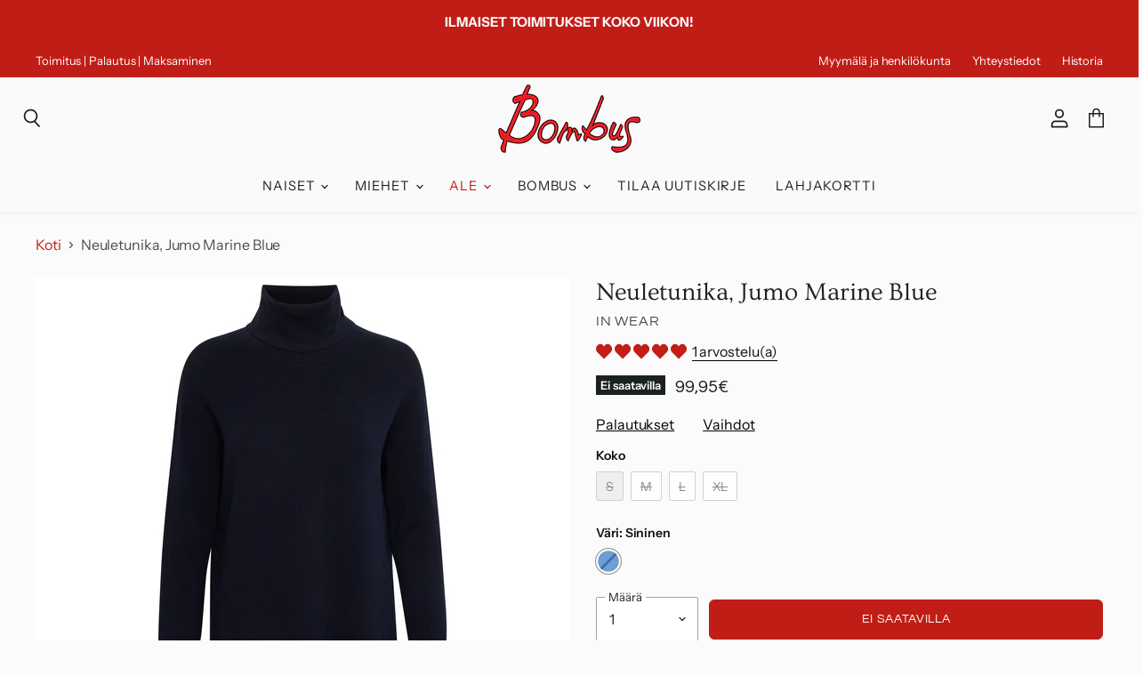

--- FILE ---
content_type: text/html; charset=utf-8
request_url: https://bombus.fi/products/neuletunika-jumo-marine-blue
body_size: 45877
content:
<!doctype html>
<html class="no-js no-touch" lang="fi">
  <head>
    
    <!-- Google tag (gtag.js) -->
<script async src="https://www.googletagmanager.com/gtag/js?id=G-DGVW7F9HM6"></script>
<script>
  window.dataLayer = window.dataLayer || [];
  function gtag(){dataLayer.push(arguments);}
  gtag('js', new Date());
  gtag('config', 'G-DGVW7F9HM6');
</script>
    <meta charset="utf-8">
    <meta http-equiv="x-ua-compatible" content="IE=edge">

    <link rel="preconnect" href="https://cdn.shopify.com" crossorigin>

    
      <link rel="preconnect" href="https://connect.facebook.net" crossorigin>
    
    
      <link rel="preconnect" href="https://www.google-analytics.com" crossorigin>
    

    <title>In Wear, tummansininen puuvillainen neuletunika, Jumo Marine Blue – Bombus</title>

    
      <meta name="description" content="Mukava, simppelin tyylikäs, puuvillainen neuletunika / tunikamekko In Wearilta. Väri tummansininen. Suora malli, korkea kaulus, laskettu olkalinja, tyköistuvat hihat. Normaali mitoitus. Materiaali:100 % puuvilla. Joustaa hyvin. Otathan meihin yhteyttä, jos kaipaat apua oikean koon valinnassa. Autamme mielellämme!">
    

    
  <link rel="shortcut icon" href="//bombus.fi/cdn/shop/files/bombus-favicon-32x_32x32.png?v=1615320559" type="image/png">


    
      <link rel="canonical" href="https://bombus.fi/products/neuletunika-jumo-marine-blue" />
    

    <meta name="viewport" content="width=device-width">

    
    















<meta property="og:site_name" content="Bombus">
<meta property="og:url" content="https://bombus.fi/products/neuletunika-jumo-marine-blue">
<meta property="og:title" content="Neuletunika, Jumo Marine Blue">
<meta property="og:type" content="website">
<meta property="og:description" content="Mukava, simppelin tyylikäs, puuvillainen neuletunika / tunikamekko In Wearilta. Väri tummansininen. Suora malli, korkea kaulus, laskettu olkalinja, tyköistuvat hihat. Normaali mitoitus. Materiaali:100 % puuvilla. Joustaa hyvin. Otathan meihin yhteyttä, jos kaipaat apua oikean koon valinnassa. Autamme mielellämme!">




    
    
    

    
    
    <meta
      property="og:image"
      content="https://bombus.fi/cdn/shop/products/Jumo-tunika-mekko-MarineBlue-InWear-30107526-etu_1200x1200.jpg?v=1663315110"
    />
    <meta
      property="og:image:secure_url"
      content="https://bombus.fi/cdn/shop/products/Jumo-tunika-mekko-MarineBlue-InWear-30107526-etu_1200x1200.jpg?v=1663315110"
    />
    <meta property="og:image:width" content="1200" />
    <meta property="og:image:height" content="1200" />
    
    
    <meta property="og:image:alt" content="In Wear, tummansininen, korkeakauluksinen neuletunika / tunikamekko. Etukuva." />
  
















<meta name="twitter:title" content="In Wear, tummansininen puuvillainen neuletunika, Jumo Marine Blue">
<meta name="twitter:description" content="Mukava, simppelin tyylikäs, puuvillainen neuletunika / tunikamekko In Wearilta. Väri tummansininen. Suora malli, korkea kaulus, laskettu olkalinja, tyköistuvat hihat. Normaali mitoitus. Materiaali:100 % puuvilla. Joustaa hyvin. Otathan meihin yhteyttä, jos kaipaat apua oikean koon valinnassa. Autamme mielellämme!">


    
    
    
      
      
      <meta name="twitter:card" content="summary">
    
    
    <meta
      property="twitter:image"
      content="https://bombus.fi/cdn/shop/products/Jumo-tunika-mekko-MarineBlue-InWear-30107526-etu_1200x1200_crop_center.jpg?v=1663315110"
    />
    <meta property="twitter:image:width" content="1200" />
    <meta property="twitter:image:height" content="1200" />
    
    
    <meta property="twitter:image:alt" content="In Wear, tummansininen, korkeakauluksinen neuletunika / tunikamekko. Etukuva." />
  



    

    <link rel="preload" href="//bombus.fi/cdn/fonts/instrument_sans/instrumentsans_n4.db86542ae5e1596dbdb28c279ae6c2086c4c5bfa.woff2" as="font" crossorigin="anonymous">

    
      <link rel="preload" as="style" href="//bombus.fi/cdn/shop/t/22/assets/theme.css?v=37979860499743153631763206483">
    
	<script src="//www.searchanise.com/widgets/shopify/init.js?a=6O0j1M9t0n"></script>
    <script>window.performance && window.performance.mark && window.performance.mark('shopify.content_for_header.start');</script><meta name="google-site-verification" content="EhzgB6x0w4vXH_28muQzLnslQ_zAMfrcnmagClc5SkU">
<meta name="google-site-verification" content="pMVE-2Qkk6XCRKrpqfMjugi1qzkBLeP5HXlTDpmSeac">
<meta name="facebook-domain-verification" content="mk39xsxds9a9g7g8g2w037pcn68fpi">
<meta id="shopify-digital-wallet" name="shopify-digital-wallet" content="/40775254167/digital_wallets/dialog">
<link rel="alternate" hreflang="x-default" href="https://bombus.fi/products/neuletunika-jumo-marine-blue">
<link rel="alternate" hreflang="fi" href="https://bombus.fi/products/neuletunika-jumo-marine-blue">
<link rel="alternate" hreflang="en" href="https://bombus.fi/en/products/neuletunika-jumo-marine-blue">
<link rel="alternate" type="application/json+oembed" href="https://bombus.fi/products/neuletunika-jumo-marine-blue.oembed">
<script async="async" src="/checkouts/internal/preloads.js?locale=fi-FI"></script>
<script id="shopify-features" type="application/json">{"accessToken":"28f060fdd9f471d7f1e1ff4952598631","betas":["rich-media-storefront-analytics"],"domain":"bombus.fi","predictiveSearch":true,"shopId":40775254167,"locale":"fi"}</script>
<script>var Shopify = Shopify || {};
Shopify.shop = "bombus-oy.myshopify.com";
Shopify.locale = "fi";
Shopify.currency = {"active":"EUR","rate":"1.0"};
Shopify.country = "FI";
Shopify.theme = {"name":"bombus\/main","id":132949082357,"schema_name":"Superstore","schema_version":"3.1.3","theme_store_id":null,"role":"main"};
Shopify.theme.handle = "null";
Shopify.theme.style = {"id":null,"handle":null};
Shopify.cdnHost = "bombus.fi/cdn";
Shopify.routes = Shopify.routes || {};
Shopify.routes.root = "/";</script>
<script type="module">!function(o){(o.Shopify=o.Shopify||{}).modules=!0}(window);</script>
<script>!function(o){function n(){var o=[];function n(){o.push(Array.prototype.slice.apply(arguments))}return n.q=o,n}var t=o.Shopify=o.Shopify||{};t.loadFeatures=n(),t.autoloadFeatures=n()}(window);</script>
<script id="shop-js-analytics" type="application/json">{"pageType":"product"}</script>
<script defer="defer" async type="module" src="//bombus.fi/cdn/shopifycloud/shop-js/modules/v2/client.init-shop-cart-sync_B_tZ_GI0.fi.esm.js"></script>
<script defer="defer" async type="module" src="//bombus.fi/cdn/shopifycloud/shop-js/modules/v2/chunk.common_C1rTb_BF.esm.js"></script>
<script type="module">
  await import("//bombus.fi/cdn/shopifycloud/shop-js/modules/v2/client.init-shop-cart-sync_B_tZ_GI0.fi.esm.js");
await import("//bombus.fi/cdn/shopifycloud/shop-js/modules/v2/chunk.common_C1rTb_BF.esm.js");

  window.Shopify.SignInWithShop?.initShopCartSync?.({"fedCMEnabled":true,"windoidEnabled":true});

</script>
<script>(function() {
  var isLoaded = false;
  function asyncLoad() {
    if (isLoaded) return;
    isLoaded = true;
    var urls = ["https:\/\/d23dclunsivw3h.cloudfront.net\/redirect-app.js?shop=bombus-oy.myshopify.com","https:\/\/static.klaviyo.com\/onsite\/js\/klaviyo.js?company_id=Y9T9GR\u0026shop=bombus-oy.myshopify.com","https:\/\/static.klaviyo.com\/onsite\/js\/klaviyo.js?company_id=Y9T9GR\u0026shop=bombus-oy.myshopify.com","https:\/\/static.klaviyo.com\/onsite\/js\/klaviyo.js?company_id=Y9T9GR\u0026shop=bombus-oy.myshopify.com","https:\/\/static.klaviyo.com\/onsite\/js\/klaviyo.js?company_id=Y9T9GR\u0026shop=bombus-oy.myshopify.com","https:\/\/static.klaviyo.com\/onsite\/js\/klaviyo.js?company_id=Y9T9GR\u0026shop=bombus-oy.myshopify.com","\/\/cdn.shopify.com\/proxy\/bf04815eb9632ab18bc1120209381d579782bda5d694524b7a6ee0d555711938\/bingshoppingtool-t2app-prod.trafficmanager.net\/uet\/tracking_script?shop=bombus-oy.myshopify.com\u0026sp-cache-control=cHVibGljLCBtYXgtYWdlPTkwMA","https:\/\/gdprcdn.b-cdn.net\/js\/gdpr_cookie_consent.min.js?shop=bombus-oy.myshopify.com","https:\/\/searchanise-ef84.kxcdn.com\/widgets\/shopify\/init.js?a=6O0j1M9t0n\u0026shop=bombus-oy.myshopify.com"];
    for (var i = 0; i < urls.length; i++) {
      var s = document.createElement('script');
      s.type = 'text/javascript';
      s.async = true;
      s.src = urls[i];
      var x = document.getElementsByTagName('script')[0];
      x.parentNode.insertBefore(s, x);
    }
  };
  if(window.attachEvent) {
    window.attachEvent('onload', asyncLoad);
  } else {
    window.addEventListener('load', asyncLoad, false);
  }
})();</script>
<script id="__st">var __st={"a":40775254167,"offset":7200,"reqid":"eac541bc-277b-4e12-9860-8be234d21d24-1768810808","pageurl":"bombus.fi\/products\/neuletunika-jumo-marine-blue","u":"218843c0ff98","p":"product","rtyp":"product","rid":7832889524469};</script>
<script>window.ShopifyPaypalV4VisibilityTracking = true;</script>
<script id="captcha-bootstrap">!function(){'use strict';const t='contact',e='account',n='new_comment',o=[[t,t],['blogs',n],['comments',n],[t,'customer']],c=[[e,'customer_login'],[e,'guest_login'],[e,'recover_customer_password'],[e,'create_customer']],r=t=>t.map((([t,e])=>`form[action*='/${t}']:not([data-nocaptcha='true']) input[name='form_type'][value='${e}']`)).join(','),a=t=>()=>t?[...document.querySelectorAll(t)].map((t=>t.form)):[];function s(){const t=[...o],e=r(t);return a(e)}const i='password',u='form_key',d=['recaptcha-v3-token','g-recaptcha-response','h-captcha-response',i],f=()=>{try{return window.sessionStorage}catch{return}},m='__shopify_v',_=t=>t.elements[u];function p(t,e,n=!1){try{const o=window.sessionStorage,c=JSON.parse(o.getItem(e)),{data:r}=function(t){const{data:e,action:n}=t;return t[m]||n?{data:e,action:n}:{data:t,action:n}}(c);for(const[e,n]of Object.entries(r))t.elements[e]&&(t.elements[e].value=n);n&&o.removeItem(e)}catch(o){console.error('form repopulation failed',{error:o})}}const l='form_type',E='cptcha';function T(t){t.dataset[E]=!0}const w=window,h=w.document,L='Shopify',v='ce_forms',y='captcha';let A=!1;((t,e)=>{const n=(g='f06e6c50-85a8-45c8-87d0-21a2b65856fe',I='https://cdn.shopify.com/shopifycloud/storefront-forms-hcaptcha/ce_storefront_forms_captcha_hcaptcha.v1.5.2.iife.js',D={infoText:'hCaptchan suojaama',privacyText:'Tietosuoja',termsText:'Ehdot'},(t,e,n)=>{const o=w[L][v],c=o.bindForm;if(c)return c(t,g,e,D).then(n);var r;o.q.push([[t,g,e,D],n]),r=I,A||(h.body.append(Object.assign(h.createElement('script'),{id:'captcha-provider',async:!0,src:r})),A=!0)});var g,I,D;w[L]=w[L]||{},w[L][v]=w[L][v]||{},w[L][v].q=[],w[L][y]=w[L][y]||{},w[L][y].protect=function(t,e){n(t,void 0,e),T(t)},Object.freeze(w[L][y]),function(t,e,n,w,h,L){const[v,y,A,g]=function(t,e,n){const i=e?o:[],u=t?c:[],d=[...i,...u],f=r(d),m=r(i),_=r(d.filter((([t,e])=>n.includes(e))));return[a(f),a(m),a(_),s()]}(w,h,L),I=t=>{const e=t.target;return e instanceof HTMLFormElement?e:e&&e.form},D=t=>v().includes(t);t.addEventListener('submit',(t=>{const e=I(t);if(!e)return;const n=D(e)&&!e.dataset.hcaptchaBound&&!e.dataset.recaptchaBound,o=_(e),c=g().includes(e)&&(!o||!o.value);(n||c)&&t.preventDefault(),c&&!n&&(function(t){try{if(!f())return;!function(t){const e=f();if(!e)return;const n=_(t);if(!n)return;const o=n.value;o&&e.removeItem(o)}(t);const e=Array.from(Array(32),(()=>Math.random().toString(36)[2])).join('');!function(t,e){_(t)||t.append(Object.assign(document.createElement('input'),{type:'hidden',name:u})),t.elements[u].value=e}(t,e),function(t,e){const n=f();if(!n)return;const o=[...t.querySelectorAll(`input[type='${i}']`)].map((({name:t})=>t)),c=[...d,...o],r={};for(const[a,s]of new FormData(t).entries())c.includes(a)||(r[a]=s);n.setItem(e,JSON.stringify({[m]:1,action:t.action,data:r}))}(t,e)}catch(e){console.error('failed to persist form',e)}}(e),e.submit())}));const S=(t,e)=>{t&&!t.dataset[E]&&(n(t,e.some((e=>e===t))),T(t))};for(const o of['focusin','change'])t.addEventListener(o,(t=>{const e=I(t);D(e)&&S(e,y())}));const B=e.get('form_key'),M=e.get(l),P=B&&M;t.addEventListener('DOMContentLoaded',(()=>{const t=y();if(P)for(const e of t)e.elements[l].value===M&&p(e,B);[...new Set([...A(),...v().filter((t=>'true'===t.dataset.shopifyCaptcha))])].forEach((e=>S(e,t)))}))}(h,new URLSearchParams(w.location.search),n,t,e,['guest_login'])})(!0,!0)}();</script>
<script integrity="sha256-4kQ18oKyAcykRKYeNunJcIwy7WH5gtpwJnB7kiuLZ1E=" data-source-attribution="shopify.loadfeatures" defer="defer" src="//bombus.fi/cdn/shopifycloud/storefront/assets/storefront/load_feature-a0a9edcb.js" crossorigin="anonymous"></script>
<script data-source-attribution="shopify.dynamic_checkout.dynamic.init">var Shopify=Shopify||{};Shopify.PaymentButton=Shopify.PaymentButton||{isStorefrontPortableWallets:!0,init:function(){window.Shopify.PaymentButton.init=function(){};var t=document.createElement("script");t.src="https://bombus.fi/cdn/shopifycloud/portable-wallets/latest/portable-wallets.fi.js",t.type="module",document.head.appendChild(t)}};
</script>
<script data-source-attribution="shopify.dynamic_checkout.buyer_consent">
  function portableWalletsHideBuyerConsent(e){var t=document.getElementById("shopify-buyer-consent"),n=document.getElementById("shopify-subscription-policy-button");t&&n&&(t.classList.add("hidden"),t.setAttribute("aria-hidden","true"),n.removeEventListener("click",e))}function portableWalletsShowBuyerConsent(e){var t=document.getElementById("shopify-buyer-consent"),n=document.getElementById("shopify-subscription-policy-button");t&&n&&(t.classList.remove("hidden"),t.removeAttribute("aria-hidden"),n.addEventListener("click",e))}window.Shopify?.PaymentButton&&(window.Shopify.PaymentButton.hideBuyerConsent=portableWalletsHideBuyerConsent,window.Shopify.PaymentButton.showBuyerConsent=portableWalletsShowBuyerConsent);
</script>
<script data-source-attribution="shopify.dynamic_checkout.cart.bootstrap">document.addEventListener("DOMContentLoaded",(function(){function t(){return document.querySelector("shopify-accelerated-checkout-cart, shopify-accelerated-checkout")}if(t())Shopify.PaymentButton.init();else{new MutationObserver((function(e,n){t()&&(Shopify.PaymentButton.init(),n.disconnect())})).observe(document.body,{childList:!0,subtree:!0})}}));
</script>
<link id="shopify-accelerated-checkout-styles" rel="stylesheet" media="screen" href="https://bombus.fi/cdn/shopifycloud/portable-wallets/latest/accelerated-checkout-backwards-compat.css" crossorigin="anonymous">
<style id="shopify-accelerated-checkout-cart">
        #shopify-buyer-consent {
  margin-top: 1em;
  display: inline-block;
  width: 100%;
}

#shopify-buyer-consent.hidden {
  display: none;
}

#shopify-subscription-policy-button {
  background: none;
  border: none;
  padding: 0;
  text-decoration: underline;
  font-size: inherit;
  cursor: pointer;
}

#shopify-subscription-policy-button::before {
  box-shadow: none;
}

      </style>

<script>window.performance && window.performance.mark && window.performance.mark('shopify.content_for_header.end');</script>

    <script>
      document.documentElement.className=document.documentElement.className.replace(/\bno-js\b/,'js');
      if(window.Shopify&&window.Shopify.designMode)document.documentElement.className+=' in-theme-editor';
      if(('ontouchstart' in window)||window.DocumentTouch&&document instanceof DocumentTouch)document.documentElement.className=document.documentElement.className.replace(/\bno-touch\b/,'has-touch');
    </script>

    <script src="//bombus.fi/cdn/shop/t/22/assets/api.js?v=109089923798223915971653380712"></script>

    
      <link href="//bombus.fi/cdn/shop/t/22/assets/theme.css?v=37979860499743153631763206483" rel="stylesheet" type="text/css" media="all" />
    

    

    
    <script>
      window.Theme = window.Theme || {};
      window.Theme.routes = {
        "root_url": "/",
        "account_url": "/account",
        "account_login_url": "/account/login",
        "account_logout_url": "/account/logout",
        "account_register_url": "/account/register",
        "account_addresses_url": "/account/addresses",
        "collections_url": "/collections",
        "all_products_collection_url": "/collections/all",
        "search_url": "/search",
        "cart_url": "/cart",
        "cart_add_url": "/cart/add",
        "cart_change_url": "/cart/change",
        "cart_clear_url": "/cart/clear",
        "product_recommendations_url": "/recommendations/products",
      };
    </script>
    
  <meta name="google-site-verification" content="-vqAHvgjQGTSfDwPiTzd3Lt-I86hUIhm_91xpLmfFVQ" />  
    <script>var sas_partner='Bombus';var sas_reta='retarget=bombus2020';var sas_expdate='365';var im = new Image();im.src = 'https://ww2999.smartadserver.com/t/partner?partnername=' + escape(sas_partner) + '&value=' + escape(sas_reta) + '&expdate=' + escape(sas_expdate);</script>
    
    <script src="//bombus.fi/cdn/shop/t/22/assets/searchanise-custom.js?v=75970374588012562581653380715" type="text/javascript"></script>
    
  <script>window.is_hulkpo_installed=false</script>
  <meta name="facebook-domain-verification" content="mk39xsxds9a9g7g8g2w037pcn68fpi"/>
    

  <!-- BEGIN app block: shopify://apps/judge-me-reviews/blocks/judgeme_core/61ccd3b1-a9f2-4160-9fe9-4fec8413e5d8 --><!-- Start of Judge.me Core -->






<link rel="dns-prefetch" href="https://cdnwidget.judge.me">
<link rel="dns-prefetch" href="https://cdn.judge.me">
<link rel="dns-prefetch" href="https://cdn1.judge.me">
<link rel="dns-prefetch" href="https://api.judge.me">

<script data-cfasync='false' class='jdgm-settings-script'>window.jdgmSettings={"pagination":5,"disable_web_reviews":false,"badge_no_review_text":"Ei arvosteluja","badge_n_reviews_text":"{{ n }} arvostelu(a)","hide_badge_preview_if_no_reviews":true,"badge_hide_text":false,"enforce_center_preview_badge":false,"widget_title":"Tuotteen arvostelut","widget_open_form_text":"Kirjoita arvostelu","widget_close_form_text":"Peruuta arvostelu","widget_refresh_page_text":"Päivitä sivu","widget_summary_text":"Perustuu {{ number_of_reviews }} arvosteluun","widget_no_review_text":"Arvostele ensimmäisenä!","widget_name_field_text":"Näytettävä nimi","widget_verified_name_field_text":"Vahvistettu nimi (julkinen)","widget_name_placeholder_text":"Näytettävä nimi","widget_required_field_error_text":"Tämä kenttä on pakollinen.","widget_email_field_text":"Sähköpostiosoite","widget_verified_email_field_text":"Vahvistettu sähköposti (yksityinen, ei muokattavissa)","widget_email_placeholder_text":"Sähköpostiosoitteesi","widget_email_field_error_text":"Syötä kelvollinen sähköpostiosoite.","widget_rating_field_text":"Arvosana","widget_review_title_field_text":"Arvostelun otsikko","widget_review_title_placeholder_text":"Anna arvostelullesi otsikko","widget_review_body_field_text":"Arvostelun sisältö","widget_review_body_placeholder_text":"Aloita kirjoittaminen tässä...","widget_pictures_field_text":"Kuva/Video (valinnainen)","widget_submit_review_text":"Lähetä arvostelu","widget_submit_verified_review_text":"Lähetä vahvistettu arvostelu","widget_submit_success_msg_with_auto_publish":"Kiitos! Päivitä sivu hetken kuluttua nähdäksesi arvostelusi. Voit poistaa tai muokata arvosteluasi kirjautumalla palveluun \u003ca href='https://judge.me/login' target='_blank' rel='nofollow noopener'\u003eJudge.me\u003c/a\u003e","widget_submit_success_msg_no_auto_publish":"Kiitos! Arvostelusi julkaistaan, kun kaupan ylläpitäjä on hyväksynyt sen. Voit poistaa tai muokata arvosteluasi kirjautumalla palveluun \u003ca href='https://judge.me/login' target='_blank' rel='nofollow noopener'\u003eJudge.me\u003c/a\u003e","widget_show_default_reviews_out_of_total_text":"Näytetään {{ n_reviews_shown }} / {{ n_reviews }} arvostelua.","widget_show_all_link_text":"Näytä kaikki","widget_show_less_link_text":"Näytä vähemmän","widget_author_said_text":"{{ reviewer_name }} sanoi:","widget_days_text":"{{ n }} päivää sitten","widget_weeks_text":"{{ n }} viikko/viikkoa sitten","widget_months_text":"{{ n }} kuukausi/kuukautta sitten","widget_years_text":"{{ n }} vuosi/vuotta sitten","widget_yesterday_text":"Eilen","widget_today_text":"Tänään","widget_replied_text":"\u003e\u003e {{ shop_name }} vastasi:","widget_read_more_text":"Lue lisää","widget_reviewer_name_as_initial":"last_initial","widget_rating_filter_color":"#fbcd0a","widget_rating_filter_see_all_text":"Katso kaikki arvostelut","widget_sorting_most_recent_text":"Uusimmat","widget_sorting_highest_rating_text":"Korkein arvosana","widget_sorting_lowest_rating_text":"Alhaisin arvosana","widget_sorting_with_pictures_text":"Vain kuvat","widget_sorting_most_helpful_text":"Hyödyllisimmät","widget_open_question_form_text":"Esitä kysymys","widget_reviews_subtab_text":"Arvostelut","widget_questions_subtab_text":"Kysymykset","widget_question_label_text":"Kysymys","widget_answer_label_text":"Vastaus","widget_question_placeholder_text":"Kirjoita kysymyksesi tähän","widget_submit_question_text":"Lähetä kysymys","widget_question_submit_success_text":"Kiitos kysymyksestäsi! Ilmoitamme sinulle, kun siihen vastataan.","verified_badge_text":"Vahvistettu","verified_badge_bg_color":"","verified_badge_text_color":"","verified_badge_placement":"left-of-reviewer-name","widget_review_max_height":"","widget_hide_border":false,"widget_social_share":false,"widget_thumb":false,"widget_review_location_show":false,"widget_location_format":"","all_reviews_include_out_of_store_products":true,"all_reviews_out_of_store_text":"(kaupan ulkopuolella)","all_reviews_pagination":100,"all_reviews_product_name_prefix_text":"koskien","enable_review_pictures":true,"enable_question_anwser":false,"widget_theme":"default","review_date_format":"dd/mm/yyyy","default_sort_method":"most-recent","widget_product_reviews_subtab_text":"Tuotearvostelut","widget_shop_reviews_subtab_text":"Kaupan arvostelut","widget_other_products_reviews_text":"Arvostelut muille tuotteille","widget_store_reviews_subtab_text":"Kaupan arvostelut","widget_no_store_reviews_text":"Tätä kauppaa ei ole vielä saanut arvosteluja","widget_web_restriction_product_reviews_text":"Tästä tuotteesta ei ole vielä arvosteluja","widget_no_items_text":"Ei löytynyt elementtejä","widget_show_more_text":"Näytä lisää","widget_write_a_store_review_text":"Kirjoita kauppa-arvostelu","widget_other_languages_heading":"Arvosteluja muilla kielillä","widget_translate_review_text":"Käännä arvostelu kielelle {{ language }}","widget_translating_review_text":"Käännetään...","widget_show_original_translation_text":"Näytä alkuperäinen ({{ language }})","widget_translate_review_failed_text":"Arvostelua ei voitu kääntää.","widget_translate_review_retry_text":"Yritä uudelleen","widget_translate_review_try_again_later_text":"Yritä myöhemmin uudelleen","show_product_url_for_grouped_product":false,"widget_sorting_pictures_first_text":"Kuvat ensin","show_pictures_on_all_rev_page_mobile":false,"show_pictures_on_all_rev_page_desktop":false,"floating_tab_hide_mobile_install_preference":false,"floating_tab_button_name":"★ Arvostelut","floating_tab_title":"Anna asiakkaiden puhua puolestamme","floating_tab_button_color":"","floating_tab_button_background_color":"","floating_tab_url":"","floating_tab_url_enabled":false,"floating_tab_tab_style":"text","all_reviews_text_badge_text":"Asiakkaat arvioivat meitä {{ shop.metafields.judgeme.all_reviews_rating | round: 1 }}/5 perustuen {{ shop.metafields.judgeme.all_reviews_count }} arvosteluun.","all_reviews_text_badge_text_branded_style":"{{ shop.metafields.judgeme.all_reviews_rating | round: 1 }} / 5 tähteä perustuen {{ shop.metafields.judgeme.all_reviews_count }} arvosteluun","is_all_reviews_text_badge_a_link":false,"show_stars_for_all_reviews_text_badge":false,"all_reviews_text_badge_url":"","all_reviews_text_style":"branded","all_reviews_text_color_style":"judgeme_brand_color","all_reviews_text_color":"#108474","all_reviews_text_show_jm_brand":false,"featured_carousel_show_header":true,"featured_carousel_title":"Anna asiakkaiden puhua puolestamme","testimonials_carousel_title":"Asiakas sanoo","videos_carousel_title":"Todelliset asiakkaiden tarinat","cards_carousel_title":"Asiakas sanoo","featured_carousel_count_text":"{{ n }} arvostelusta","featured_carousel_add_link_to_all_reviews_page":false,"featured_carousel_url":"","featured_carousel_show_images":true,"featured_carousel_autoslide_interval":5,"featured_carousel_arrows_on_the_sides":false,"featured_carousel_height":250,"featured_carousel_width":80,"featured_carousel_image_size":0,"featured_carousel_image_height":250,"featured_carousel_arrow_color":"#eeeeee","verified_count_badge_style":"branded","verified_count_badge_orientation":"horizontal","verified_count_badge_color_style":"judgeme_brand_color","verified_count_badge_color":"#108474","is_verified_count_badge_a_link":false,"verified_count_badge_url":"","verified_count_badge_show_jm_brand":true,"widget_rating_preset_default":5,"widget_first_sub_tab":"product-reviews","widget_show_histogram":true,"widget_histogram_use_custom_color":false,"widget_pagination_use_custom_color":false,"widget_star_use_custom_color":false,"widget_verified_badge_use_custom_color":false,"widget_write_review_use_custom_color":false,"picture_reminder_submit_button":"Upload Pictures","enable_review_videos":false,"mute_video_by_default":false,"widget_sorting_videos_first_text":"Videot ensin","widget_review_pending_text":"Odottaa","featured_carousel_items_for_large_screen":3,"social_share_options_order":"Facebook,Twitter","remove_microdata_snippet":true,"disable_json_ld":true,"enable_json_ld_products":false,"preview_badge_show_question_text":false,"preview_badge_no_question_text":"Ei kysymyksiä","preview_badge_n_question_text":"{{ number_of_questions }} kysymys/kysymystä","qa_badge_show_icon":false,"qa_badge_position":"same-row","remove_judgeme_branding":true,"widget_add_search_bar":false,"widget_search_bar_placeholder":"Haku","widget_sorting_verified_only_text":"Vain vahvistetut","featured_carousel_theme":"default","featured_carousel_show_rating":true,"featured_carousel_show_title":true,"featured_carousel_show_body":true,"featured_carousel_show_date":false,"featured_carousel_show_reviewer":true,"featured_carousel_show_product":false,"featured_carousel_header_background_color":"#108474","featured_carousel_header_text_color":"#ffffff","featured_carousel_name_product_separator":"reviewed","featured_carousel_full_star_background":"#108474","featured_carousel_empty_star_background":"#dadada","featured_carousel_vertical_theme_background":"#f9fafb","featured_carousel_verified_badge_enable":true,"featured_carousel_verified_badge_color":"#108474","featured_carousel_border_style":"round","featured_carousel_review_line_length_limit":3,"featured_carousel_more_reviews_button_text":"Lue lisää arvosteluja","featured_carousel_view_product_button_text":"Katso tuote","all_reviews_page_load_reviews_on":"scroll","all_reviews_page_load_more_text":"Lataa lisää arvosteluja","disable_fb_tab_reviews":false,"enable_ajax_cdn_cache":false,"widget_advanced_speed_features":5,"widget_public_name_text":"näytetään julkisesti kuten","default_reviewer_name":"Matti Meikäläinen","default_reviewer_name_has_non_latin":true,"widget_reviewer_anonymous":"Nimetön","medals_widget_title":"Judge.me Arvostelumitalit","medals_widget_background_color":"#f9fafb","medals_widget_position":"footer_all_pages","medals_widget_border_color":"#f9fafb","medals_widget_verified_text_position":"left","medals_widget_use_monochromatic_version":false,"medals_widget_elements_color":"#108474","show_reviewer_avatar":false,"widget_invalid_yt_video_url_error_text":"Ei YouTube-videon URL","widget_max_length_field_error_text":"Syötä enintään {0} merkkiä.","widget_show_country_flag":false,"widget_show_collected_via_shop_app":true,"widget_verified_by_shop_badge_style":"light","widget_verified_by_shop_text":"Kaupan vahvistama","widget_show_photo_gallery":false,"widget_load_with_code_splitting":true,"widget_ugc_install_preference":false,"widget_ugc_title":"Valmistettu meiltä, jaettu sinulta","widget_ugc_subtitle":"Merkitse meidät nähdäksesi kuvasi esillä sivullamme","widget_ugc_arrows_color":"#ffffff","widget_ugc_primary_button_text":"Osta nyt","widget_ugc_primary_button_background_color":"#108474","widget_ugc_primary_button_text_color":"#ffffff","widget_ugc_primary_button_border_width":"0","widget_ugc_primary_button_border_style":"none","widget_ugc_primary_button_border_color":"#108474","widget_ugc_primary_button_border_radius":"25","widget_ugc_secondary_button_text":"Lataa lisää","widget_ugc_secondary_button_background_color":"#ffffff","widget_ugc_secondary_button_text_color":"#108474","widget_ugc_secondary_button_border_width":"2","widget_ugc_secondary_button_border_style":"solid","widget_ugc_secondary_button_border_color":"#108474","widget_ugc_secondary_button_border_radius":"25","widget_ugc_reviews_button_text":"Katso arvostelut","widget_ugc_reviews_button_background_color":"#ffffff","widget_ugc_reviews_button_text_color":"#108474","widget_ugc_reviews_button_border_width":"2","widget_ugc_reviews_button_border_style":"solid","widget_ugc_reviews_button_border_color":"#108474","widget_ugc_reviews_button_border_radius":"25","widget_ugc_reviews_button_link_to":"judgeme-reviews-page","widget_ugc_show_post_date":true,"widget_ugc_max_width":"800","widget_rating_metafield_value_type":true,"widget_primary_color":"#C11E17","widget_enable_secondary_color":false,"widget_secondary_color":"#edf5f5","widget_summary_average_rating_text":"{{ average_rating }} / 5","widget_media_grid_title":"Asiakkaiden kuvia \u0026 videoita","widget_media_grid_see_more_text":"Katso lisää","widget_round_style":true,"widget_show_product_medals":true,"widget_verified_by_judgeme_text":"Judge.me:n vahvistama","widget_show_store_medals":true,"widget_verified_by_judgeme_text_in_store_medals":"Judge.me:n vahvistama","widget_media_field_exceed_quantity_message":"Valitettavasti voimme hyväksyä vain {{ max_media }} yhtä arvostelua kohden.","widget_media_field_exceed_limit_message":"{{ file_name }} on liian suuri, valitse {{ media_type }} joka on alle {{ size_limit }}MB.","widget_review_submitted_text":"Arvostelu lähetetty!","widget_question_submitted_text":"Kysymys lähetetty!","widget_close_form_text_question":"Peruuta","widget_write_your_answer_here_text":"Kirjoita vastauksesi tähän","widget_enabled_branded_link":true,"widget_show_collected_by_judgeme":false,"widget_reviewer_name_color":"","widget_write_review_text_color":"","widget_write_review_bg_color":"","widget_collected_by_judgeme_text":"Judge.me:n keräämä","widget_pagination_type":"standard","widget_load_more_text":"Lataa lisää","widget_load_more_color":"#108474","widget_full_review_text":"Koko arvostelu","widget_read_more_reviews_text":"Lue lisää arvosteluja","widget_read_questions_text":"Lue kysymyksiä","widget_questions_and_answers_text":"Kysymykset \u0026 vastaukset","widget_verified_by_text":"Vahvistanut","widget_verified_text":"Vahvistettu","widget_number_of_reviews_text":"{{ number_of_reviews }} arvostelua","widget_back_button_text":"Takaisin","widget_next_button_text":"Seuraava","widget_custom_forms_filter_button":"Suodattimet","custom_forms_style":"horizontal","widget_show_review_information":false,"how_reviews_are_collected":"Miten arvostelut kerätään?","widget_show_review_keywords":false,"widget_gdpr_statement":"Miten käytämme tietojasi: Otamme sinuun yhteyttä vain jättämääsi arvosteluun liittyen, ja vain tarvittaessa. Lähettämällä arvostelusi hyväksyt Judge.me:n \u003ca href='https://judge.me/terms' target='_blank' rel='nofollow noopener'\u003ekäyttöehdot\u003c/a\u003e, \u003ca href='https://judge.me/privacy' target='_blank' rel='nofollow noopener'\u003etietosuojakäytännön\u003c/a\u003e ja \u003ca href='https://judge.me/content-policy' target='_blank' rel='nofollow noopener'\u003esisältökäytännöt\u003c/a\u003e.","widget_multilingual_sorting_enabled":false,"widget_translate_review_content_enabled":false,"widget_translate_review_content_method":"manual","popup_widget_review_selection":"automatically_with_pictures","popup_widget_round_border_style":true,"popup_widget_show_title":true,"popup_widget_show_body":true,"popup_widget_show_reviewer":false,"popup_widget_show_product":true,"popup_widget_show_pictures":true,"popup_widget_use_review_picture":true,"popup_widget_show_on_home_page":true,"popup_widget_show_on_product_page":true,"popup_widget_show_on_collection_page":true,"popup_widget_show_on_cart_page":true,"popup_widget_position":"bottom_left","popup_widget_first_review_delay":5,"popup_widget_duration":5,"popup_widget_interval":5,"popup_widget_review_count":5,"popup_widget_hide_on_mobile":true,"review_snippet_widget_round_border_style":true,"review_snippet_widget_card_color":"#FFFFFF","review_snippet_widget_slider_arrows_background_color":"#FFFFFF","review_snippet_widget_slider_arrows_color":"#000000","review_snippet_widget_star_color":"#108474","show_product_variant":true,"all_reviews_product_variant_label_text":"Muunnelma: ","widget_show_verified_branding":true,"widget_ai_summary_title":"Asiakkaat sanovat","widget_ai_summary_disclaimer":"Tekoälyn luoma arvostelujen yhteenveto viimeaikaisten asiakasarviointien perusteella","widget_show_ai_summary":false,"widget_show_ai_summary_bg":false,"widget_show_review_title_input":false,"redirect_reviewers_invited_via_email":"external_form","request_store_review_after_product_review":true,"request_review_other_products_in_order":true,"review_form_color_scheme":"default","review_form_corner_style":"square","review_form_star_color":{},"review_form_text_color":"#333333","review_form_background_color":"#ffffff","review_form_field_background_color":"#fafafa","review_form_button_color":{},"review_form_button_text_color":"#ffffff","review_form_modal_overlay_color":"#000000","review_content_screen_title_text":"Miten arvosteleisit tämän tuotteen?","review_content_introduction_text":"Olisimme iloisia, jos voisit jakaa hieman kokemuksistasi.","store_review_form_title_text":"Miten arvosteleisit tämän kaupan?","store_review_form_introduction_text":"Olisimme iloisia, jos voisit jakaa hieman kokemuksistasi.","show_review_guidance_text":true,"one_star_review_guidance_text":"Huono","five_star_review_guidance_text":"Loistava","customer_information_screen_title_text":"Tietoja sinusta","customer_information_introduction_text":"Kerro meille lisää itsestäsi","custom_questions_screen_title_text":"Kokemuksesi tarkemmin","custom_questions_introduction_text":"Tässä muutama kysymys, joka auttaa meitä ymmärtämään kokemuksestasi enemmän.","review_submitted_screen_title_text":"Kiitos arvostelustasi!","review_submitted_screen_thank_you_text":"Käsittelemme sitä ja se ilmestyy kauppaan pian.","review_submitted_screen_email_verification_text":"Vahvista sähköpostiosoitteesi klikkaamalla juuri lähettämäämme linkkiä. Tämä auttaa meitä pitämään arvostelut aitoina.","review_submitted_request_store_review_text":"Haluaisitko jakaa kokemuksesi ostamisesta meiltä?","review_submitted_review_other_products_text":"Haluaisitko arvostella näitä tuotteita?","store_review_screen_title_text":"Haluaisitko jakaa kokemuksesi ostamisesta meiltä?","store_review_introduction_text":"Arvostelemme palautetta ja käytämme sitä parantamaan tuotteita ja palveluja. Jaa mielipiteesi tai ehdotukset.","reviewer_media_screen_title_picture_text":"Jaa kuva","reviewer_media_introduction_picture_text":"Lataa kuva tukeaksesi arvosteluasi.","reviewer_media_screen_title_video_text":"Jaa video","reviewer_media_introduction_video_text":"Lataa video tukeaksesi arvosteluasi.","reviewer_media_screen_title_picture_or_video_text":"Jaa kuva tai video","reviewer_media_introduction_picture_or_video_text":"Lataa kuva tai video tukeaksesi arvosteluasi.","reviewer_media_youtube_url_text":"Liitä Youtube-URL tähän","advanced_settings_next_step_button_text":"Seuraava","advanced_settings_close_review_button_text":"Sulje","modal_write_review_flow":true,"write_review_flow_required_text":"Pakollinen","write_review_flow_privacy_message_text":"Respektoimme tietosi.","write_review_flow_anonymous_text":"Arvostelu nimettömänä","write_review_flow_visibility_text":"Tämä ei näy muille asiakkaille.","write_review_flow_multiple_selection_help_text":"Valitse niin monta kuin haluat","write_review_flow_single_selection_help_text":"Valitse yksi vaihtoehto","write_review_flow_required_field_error_text":"Tämä kenttä on pakollinen","write_review_flow_invalid_email_error_text":"Anna kelvollinen sähköpostiosoite","write_review_flow_max_length_error_text":"Enintään {{ max_length }} merkkiä.","write_review_flow_media_upload_text":"\u003cb\u003eNapsauta ladataksesi\u003c/b\u003e tai vedä ja pudota","write_review_flow_gdpr_statement":"Otamme sinuun yhteyttä vain arvostelustasi, jos se on tarpeen. Lähettämällä arvostelusi hyväksyt \u003ca href='https://judge.me/terms' target='_blank' rel='nofollow noopener'\u003ekäyttöehtomme\u003c/a\u003e ja \u003ca href='https://judge.me/privacy' target='_blank' rel='nofollow noopener'\u003etietosuojakäytäntömme\u003c/a\u003e.","rating_only_reviews_enabled":false,"show_negative_reviews_help_screen":false,"new_review_flow_help_screen_rating_threshold":3,"negative_review_resolution_screen_title_text":"Kerro meille lisää","negative_review_resolution_text":"Kokemuksesi on meille tärkeä. Jos ostoksessasi oli ongelmia, olemme täällä auttamassa. Älä epäröi ottaa meihin yhteyttä, haluaisimme saada tilaisuuden korjata asiat.","negative_review_resolution_button_text":"Ota meihin yhteyttä","negative_review_resolution_proceed_with_review_text":"Jätä arvostelu","negative_review_resolution_subject":"Ongelma ostoksessa kaupalta {{ shop_name }}.{{ order_name }}","preview_badge_collection_page_install_status":false,"widget_review_custom_css":"","preview_badge_custom_css":"","preview_badge_stars_count":"5-stars","featured_carousel_custom_css":"","floating_tab_custom_css":"","all_reviews_widget_custom_css":"","medals_widget_custom_css":"","verified_badge_custom_css":"","all_reviews_text_custom_css":"","transparency_badges_collected_via_store_invite":false,"transparency_badges_from_another_provider":false,"transparency_badges_collected_from_store_visitor":false,"transparency_badges_collected_by_verified_review_provider":false,"transparency_badges_earned_reward":false,"transparency_badges_collected_via_store_invite_text":"Arvostelu kerätty kaupan kutsun kautta","transparency_badges_from_another_provider_text":"Arvostelu kerätty toisen toimitajan kautta","transparency_badges_collected_from_store_visitor_text":"Arvostelu kerätty kaupan vierailijan kautta","transparency_badges_written_in_google_text":"Arvostelu kirjoitettu Google","transparency_badges_written_in_etsy_text":"Arvostelu kirjoitettu Etsy","transparency_badges_written_in_shop_app_text":"Arvostelu kirjoitettu Shop App","transparency_badges_earned_reward_text":"Arvostelu sai tulevaisuuden ostoksen ehdoksi","product_review_widget_per_page":10,"widget_store_review_label_text":"Kaupan arvostelu","checkout_comment_extension_title_on_product_page":"Customer Comments","checkout_comment_extension_num_latest_comment_show":5,"checkout_comment_extension_format":"name_and_timestamp","checkout_comment_customer_name":"last_initial","checkout_comment_comment_notification":true,"preview_badge_collection_page_install_preference":false,"preview_badge_home_page_install_preference":false,"preview_badge_product_page_install_preference":false,"review_widget_install_preference":"","review_carousel_install_preference":false,"floating_reviews_tab_install_preference":"none","verified_reviews_count_badge_install_preference":false,"all_reviews_text_install_preference":false,"review_widget_best_location":false,"judgeme_medals_install_preference":false,"review_widget_revamp_enabled":false,"review_widget_qna_enabled":false,"review_widget_header_theme":"minimal","review_widget_widget_title_enabled":true,"review_widget_header_text_size":"medium","review_widget_header_text_weight":"regular","review_widget_average_rating_style":"compact","review_widget_bar_chart_enabled":true,"review_widget_bar_chart_type":"numbers","review_widget_bar_chart_style":"standard","review_widget_expanded_media_gallery_enabled":false,"review_widget_reviews_section_theme":"standard","review_widget_image_style":"thumbnails","review_widget_review_image_ratio":"square","review_widget_stars_size":"medium","review_widget_verified_badge":"standard_text","review_widget_review_title_text_size":"medium","review_widget_review_text_size":"medium","review_widget_review_text_length":"medium","review_widget_number_of_columns_desktop":3,"review_widget_carousel_transition_speed":5,"review_widget_custom_questions_answers_display":"always","review_widget_button_text_color":"#FFFFFF","review_widget_text_color":"#000000","review_widget_lighter_text_color":"#7B7B7B","review_widget_corner_styling":"soft","review_widget_review_word_singular":"arvostelu","review_widget_review_word_plural":"arvostelut","review_widget_voting_label":"Hyödyllinen?","review_widget_shop_reply_label":"Vastaus kaupalta {{ shop_name }}:","review_widget_filters_title":"Suodattimet","qna_widget_question_word_singular":"Kysymys","qna_widget_question_word_plural":"Kysymykset","qna_widget_answer_reply_label":"Vastaus {{ answerer_name }}:ltä:","qna_content_screen_title_text":"Kysy kysymystä tästä tuotteesta","qna_widget_question_required_field_error_text":"Syötä kysymys.","qna_widget_flow_gdpr_statement":"Otamme sinuun yhteyttä vain kysymyksesi kohtaa, jos se on tarpeen. Lähettämällä kysymyksesi hyväksyt \u003ca href='https://judge.me/terms' target='_blank' rel='nofollow noopener'\u003ekäyttöehtomme\u003c/a\u003e ja \u003ca href='https://judge.me/privacy' target='_blank' rel='nofollow noopener'\u003etietosuojakäytäntömme\u003c/a\u003e.","qna_widget_question_submitted_text":"Kiitos kysymyksestäsi!","qna_widget_close_form_text_question":"Sulje","qna_widget_question_submit_success_text":"Ilmoitamme teille sähköpostitse, kun vastaamme teihin kysymykseesi.","all_reviews_widget_v2025_enabled":false,"all_reviews_widget_v2025_header_theme":"default","all_reviews_widget_v2025_widget_title_enabled":true,"all_reviews_widget_v2025_header_text_size":"medium","all_reviews_widget_v2025_header_text_weight":"regular","all_reviews_widget_v2025_average_rating_style":"compact","all_reviews_widget_v2025_bar_chart_enabled":true,"all_reviews_widget_v2025_bar_chart_type":"numbers","all_reviews_widget_v2025_bar_chart_style":"standard","all_reviews_widget_v2025_expanded_media_gallery_enabled":false,"all_reviews_widget_v2025_show_store_medals":true,"all_reviews_widget_v2025_show_photo_gallery":true,"all_reviews_widget_v2025_show_review_keywords":false,"all_reviews_widget_v2025_show_ai_summary":false,"all_reviews_widget_v2025_show_ai_summary_bg":false,"all_reviews_widget_v2025_add_search_bar":false,"all_reviews_widget_v2025_default_sort_method":"most-recent","all_reviews_widget_v2025_reviews_per_page":10,"all_reviews_widget_v2025_reviews_section_theme":"default","all_reviews_widget_v2025_image_style":"thumbnails","all_reviews_widget_v2025_review_image_ratio":"square","all_reviews_widget_v2025_stars_size":"medium","all_reviews_widget_v2025_verified_badge":"bold_badge","all_reviews_widget_v2025_review_title_text_size":"medium","all_reviews_widget_v2025_review_text_size":"medium","all_reviews_widget_v2025_review_text_length":"medium","all_reviews_widget_v2025_number_of_columns_desktop":3,"all_reviews_widget_v2025_carousel_transition_speed":5,"all_reviews_widget_v2025_custom_questions_answers_display":"always","all_reviews_widget_v2025_show_product_variant":false,"all_reviews_widget_v2025_show_reviewer_avatar":true,"all_reviews_widget_v2025_reviewer_name_as_initial":"","all_reviews_widget_v2025_review_location_show":false,"all_reviews_widget_v2025_location_format":"","all_reviews_widget_v2025_show_country_flag":false,"all_reviews_widget_v2025_verified_by_shop_badge_style":"light","all_reviews_widget_v2025_social_share":false,"all_reviews_widget_v2025_social_share_options_order":"Facebook,Twitter,LinkedIn,Pinterest","all_reviews_widget_v2025_pagination_type":"standard","all_reviews_widget_v2025_button_text_color":"#FFFFFF","all_reviews_widget_v2025_text_color":"#000000","all_reviews_widget_v2025_lighter_text_color":"#7B7B7B","all_reviews_widget_v2025_corner_styling":"soft","all_reviews_widget_v2025_title":"Asiakasarvostelut","all_reviews_widget_v2025_ai_summary_title":"Asiakkaat sanovat tästä kaupasta","all_reviews_widget_v2025_no_review_text":"Ole ensimmäinen kirjoittamaan arvostelu","platform":"shopify","branding_url":"https://app.judge.me/reviews","branding_text":"Judge.me:n voimalla","locale":"en","reply_name":"Bombus","widget_version":"3.0","footer":true,"autopublish":true,"review_dates":true,"enable_custom_form":false,"shop_locale":"fi","enable_multi_locales_translations":false,"show_review_title_input":false,"review_verification_email_status":"always","can_be_branded":true,"reply_name_text":"Bombus"};</script> <style class='jdgm-settings-style'>﻿.jdgm-xx{left:0}:root{--jdgm-primary-color: #C11E17;--jdgm-secondary-color: rgba(193,30,23,0.1);--jdgm-star-color: #C11E17;--jdgm-write-review-text-color: white;--jdgm-write-review-bg-color: #C11E17;--jdgm-paginate-color: #C11E17;--jdgm-border-radius: 10;--jdgm-reviewer-name-color: #C11E17}.jdgm-histogram__bar-content{background-color:#C11E17}.jdgm-rev[data-verified-buyer=true] .jdgm-rev__icon.jdgm-rev__icon:after,.jdgm-rev__buyer-badge.jdgm-rev__buyer-badge{color:white;background-color:#C11E17}.jdgm-review-widget--small .jdgm-gallery.jdgm-gallery .jdgm-gallery__thumbnail-link:nth-child(8) .jdgm-gallery__thumbnail-wrapper.jdgm-gallery__thumbnail-wrapper:before{content:"Katso lisää"}@media only screen and (min-width: 768px){.jdgm-gallery.jdgm-gallery .jdgm-gallery__thumbnail-link:nth-child(8) .jdgm-gallery__thumbnail-wrapper.jdgm-gallery__thumbnail-wrapper:before{content:"Katso lisää"}}.jdgm-prev-badge[data-average-rating='0.00']{display:none !important}.jdgm-rev .jdgm-rev__icon{display:none !important}.jdgm-author-fullname{display:none !important}.jdgm-author-all-initials{display:none !important}.jdgm-rev-widg__title{visibility:hidden}.jdgm-rev-widg__summary-text{visibility:hidden}.jdgm-prev-badge__text{visibility:hidden}.jdgm-rev__prod-link-prefix:before{content:'koskien'}.jdgm-rev__variant-label:before{content:'Muunnelma: '}.jdgm-rev__out-of-store-text:before{content:'(kaupan ulkopuolella)'}@media only screen and (min-width: 768px){.jdgm-rev__pics .jdgm-rev_all-rev-page-picture-separator,.jdgm-rev__pics .jdgm-rev__product-picture{display:none}}@media only screen and (max-width: 768px){.jdgm-rev__pics .jdgm-rev_all-rev-page-picture-separator,.jdgm-rev__pics .jdgm-rev__product-picture{display:none}}.jdgm-preview-badge[data-template="product"]{display:none !important}.jdgm-preview-badge[data-template="collection"]{display:none !important}.jdgm-preview-badge[data-template="index"]{display:none !important}.jdgm-review-widget[data-from-snippet="true"]{display:none !important}.jdgm-verified-count-badget[data-from-snippet="true"]{display:none !important}.jdgm-carousel-wrapper[data-from-snippet="true"]{display:none !important}.jdgm-all-reviews-text[data-from-snippet="true"]{display:none !important}.jdgm-medals-section[data-from-snippet="true"]{display:none !important}.jdgm-ugc-media-wrapper[data-from-snippet="true"]{display:none !important}.jdgm-rev__transparency-badge[data-badge-type="review_collected_via_store_invitation"]{display:none !important}.jdgm-rev__transparency-badge[data-badge-type="review_collected_from_another_provider"]{display:none !important}.jdgm-rev__transparency-badge[data-badge-type="review_collected_from_store_visitor"]{display:none !important}.jdgm-rev__transparency-badge[data-badge-type="review_written_in_etsy"]{display:none !important}.jdgm-rev__transparency-badge[data-badge-type="review_written_in_google_business"]{display:none !important}.jdgm-rev__transparency-badge[data-badge-type="review_written_in_shop_app"]{display:none !important}.jdgm-rev__transparency-badge[data-badge-type="review_earned_for_future_purchase"]{display:none !important}.jdgm-review-snippet-widget .jdgm-rev-snippet-widget__cards-container .jdgm-rev-snippet-card{border-radius:8px;background:#fff}.jdgm-review-snippet-widget .jdgm-rev-snippet-widget__cards-container .jdgm-rev-snippet-card__rev-rating .jdgm-star{color:#108474}.jdgm-review-snippet-widget .jdgm-rev-snippet-widget__prev-btn,.jdgm-review-snippet-widget .jdgm-rev-snippet-widget__next-btn{border-radius:50%;background:#fff}.jdgm-review-snippet-widget .jdgm-rev-snippet-widget__prev-btn>svg,.jdgm-review-snippet-widget .jdgm-rev-snippet-widget__next-btn>svg{fill:#000}.jdgm-full-rev-modal.rev-snippet-widget .jm-mfp-container .jm-mfp-content,.jdgm-full-rev-modal.rev-snippet-widget .jm-mfp-container .jdgm-full-rev__icon,.jdgm-full-rev-modal.rev-snippet-widget .jm-mfp-container .jdgm-full-rev__pic-img,.jdgm-full-rev-modal.rev-snippet-widget .jm-mfp-container .jdgm-full-rev__reply{border-radius:8px}.jdgm-full-rev-modal.rev-snippet-widget .jm-mfp-container .jdgm-full-rev[data-verified-buyer="true"] .jdgm-full-rev__icon::after{border-radius:8px}.jdgm-full-rev-modal.rev-snippet-widget .jm-mfp-container .jdgm-full-rev .jdgm-rev__buyer-badge{border-radius:calc( 8px / 2 )}.jdgm-full-rev-modal.rev-snippet-widget .jm-mfp-container .jdgm-full-rev .jdgm-full-rev__replier::before{content:'Bombus'}.jdgm-full-rev-modal.rev-snippet-widget .jm-mfp-container .jdgm-full-rev .jdgm-full-rev__product-button{border-radius:calc( 8px * 6 )}
</style> <style class='jdgm-settings-style'></style>

  
  
  
  <style class='jdgm-miracle-styles'>
  @-webkit-keyframes jdgm-spin{0%{-webkit-transform:rotate(0deg);-ms-transform:rotate(0deg);transform:rotate(0deg)}100%{-webkit-transform:rotate(359deg);-ms-transform:rotate(359deg);transform:rotate(359deg)}}@keyframes jdgm-spin{0%{-webkit-transform:rotate(0deg);-ms-transform:rotate(0deg);transform:rotate(0deg)}100%{-webkit-transform:rotate(359deg);-ms-transform:rotate(359deg);transform:rotate(359deg)}}@font-face{font-family:'JudgemeStar';src:url("[data-uri]") format("woff");font-weight:normal;font-style:normal}.jdgm-star{font-family:'JudgemeStar';display:inline !important;text-decoration:none !important;padding:0 4px 0 0 !important;margin:0 !important;font-weight:bold;opacity:1;-webkit-font-smoothing:antialiased;-moz-osx-font-smoothing:grayscale}.jdgm-star:hover{opacity:1}.jdgm-star:last-of-type{padding:0 !important}.jdgm-star.jdgm--on:before{content:"\e000"}.jdgm-star.jdgm--off:before{content:"\e001"}.jdgm-star.jdgm--half:before{content:"\e002"}.jdgm-widget *{margin:0;line-height:1.4;-webkit-box-sizing:border-box;-moz-box-sizing:border-box;box-sizing:border-box;-webkit-overflow-scrolling:touch}.jdgm-hidden{display:none !important;visibility:hidden !important}.jdgm-temp-hidden{display:none}.jdgm-spinner{width:40px;height:40px;margin:auto;border-radius:50%;border-top:2px solid #eee;border-right:2px solid #eee;border-bottom:2px solid #eee;border-left:2px solid #ccc;-webkit-animation:jdgm-spin 0.8s infinite linear;animation:jdgm-spin 0.8s infinite linear}.jdgm-spinner:empty{display:block}.jdgm-prev-badge{display:block !important}

</style>
<style class='jdgm-miracle-styles'>
  @font-face{font-family:'JudgemeStar';src:url("[data-uri]") format("woff");font-weight:normal;font-style:normal}

</style>


  
  
   


<script data-cfasync='false' class='jdgm-script'>
!function(e){window.jdgm=window.jdgm||{},jdgm.CDN_HOST="https://cdnwidget.judge.me/",jdgm.CDN_HOST_ALT="https://cdn2.judge.me/cdn/widget_frontend/",jdgm.API_HOST="https://api.judge.me/",jdgm.CDN_BASE_URL="https://cdn.shopify.com/extensions/019bc7fe-07a5-7fc5-85e3-4a4175980733/judgeme-extensions-296/assets/",
jdgm.docReady=function(d){(e.attachEvent?"complete"===e.readyState:"loading"!==e.readyState)?
setTimeout(d,0):e.addEventListener("DOMContentLoaded",d)},jdgm.loadCSS=function(d,t,o,a){
!o&&jdgm.loadCSS.requestedUrls.indexOf(d)>=0||(jdgm.loadCSS.requestedUrls.push(d),
(a=e.createElement("link")).rel="stylesheet",a.class="jdgm-stylesheet",a.media="nope!",
a.href=d,a.onload=function(){this.media="all",t&&setTimeout(t)},e.body.appendChild(a))},
jdgm.loadCSS.requestedUrls=[],jdgm.loadJS=function(e,d){var t=new XMLHttpRequest;
t.onreadystatechange=function(){4===t.readyState&&(Function(t.response)(),d&&d(t.response))},
t.open("GET",e),t.onerror=function(){if(e.indexOf(jdgm.CDN_HOST)===0&&jdgm.CDN_HOST_ALT!==jdgm.CDN_HOST){var f=e.replace(jdgm.CDN_HOST,jdgm.CDN_HOST_ALT);jdgm.loadJS(f,d)}},t.send()},jdgm.docReady((function(){(window.jdgmLoadCSS||e.querySelectorAll(
".jdgm-widget, .jdgm-all-reviews-page").length>0)&&(jdgmSettings.widget_load_with_code_splitting?
parseFloat(jdgmSettings.widget_version)>=3?jdgm.loadCSS(jdgm.CDN_HOST+"widget_v3/base.css"):
jdgm.loadCSS(jdgm.CDN_HOST+"widget/base.css"):jdgm.loadCSS(jdgm.CDN_HOST+"shopify_v2.css"),
jdgm.loadJS(jdgm.CDN_HOST+"loa"+"der.js"))}))}(document);
</script>
<noscript><link rel="stylesheet" type="text/css" media="all" href="https://cdnwidget.judge.me/shopify_v2.css"></noscript>

<!-- BEGIN app snippet: theme_fix_tags --><script>
  (function() {
    var jdgmThemeFixes = null;
    if (!jdgmThemeFixes) return;
    var thisThemeFix = jdgmThemeFixes[Shopify.theme.id];
    if (!thisThemeFix) return;

    if (thisThemeFix.html) {
      document.addEventListener("DOMContentLoaded", function() {
        var htmlDiv = document.createElement('div');
        htmlDiv.classList.add('jdgm-theme-fix-html');
        htmlDiv.innerHTML = thisThemeFix.html;
        document.body.append(htmlDiv);
      });
    };

    if (thisThemeFix.css) {
      var styleTag = document.createElement('style');
      styleTag.classList.add('jdgm-theme-fix-style');
      styleTag.innerHTML = thisThemeFix.css;
      document.head.append(styleTag);
    };

    if (thisThemeFix.js) {
      var scriptTag = document.createElement('script');
      scriptTag.classList.add('jdgm-theme-fix-script');
      scriptTag.innerHTML = thisThemeFix.js;
      document.head.append(scriptTag);
    };
  })();
</script>
<!-- END app snippet -->
<!-- End of Judge.me Core -->



<!-- END app block --><script src="https://cdn.shopify.com/extensions/019bc7fe-07a5-7fc5-85e3-4a4175980733/judgeme-extensions-296/assets/loader.js" type="text/javascript" defer="defer"></script>
<link href="https://monorail-edge.shopifysvc.com" rel="dns-prefetch">
<script>(function(){if ("sendBeacon" in navigator && "performance" in window) {try {var session_token_from_headers = performance.getEntriesByType('navigation')[0].serverTiming.find(x => x.name == '_s').description;} catch {var session_token_from_headers = undefined;}var session_cookie_matches = document.cookie.match(/_shopify_s=([^;]*)/);var session_token_from_cookie = session_cookie_matches && session_cookie_matches.length === 2 ? session_cookie_matches[1] : "";var session_token = session_token_from_headers || session_token_from_cookie || "";function handle_abandonment_event(e) {var entries = performance.getEntries().filter(function(entry) {return /monorail-edge.shopifysvc.com/.test(entry.name);});if (!window.abandonment_tracked && entries.length === 0) {window.abandonment_tracked = true;var currentMs = Date.now();var navigation_start = performance.timing.navigationStart;var payload = {shop_id: 40775254167,url: window.location.href,navigation_start,duration: currentMs - navigation_start,session_token,page_type: "product"};window.navigator.sendBeacon("https://monorail-edge.shopifysvc.com/v1/produce", JSON.stringify({schema_id: "online_store_buyer_site_abandonment/1.1",payload: payload,metadata: {event_created_at_ms: currentMs,event_sent_at_ms: currentMs}}));}}window.addEventListener('pagehide', handle_abandonment_event);}}());</script>
<script id="web-pixels-manager-setup">(function e(e,d,r,n,o){if(void 0===o&&(o={}),!Boolean(null===(a=null===(i=window.Shopify)||void 0===i?void 0:i.analytics)||void 0===a?void 0:a.replayQueue)){var i,a;window.Shopify=window.Shopify||{};var t=window.Shopify;t.analytics=t.analytics||{};var s=t.analytics;s.replayQueue=[],s.publish=function(e,d,r){return s.replayQueue.push([e,d,r]),!0};try{self.performance.mark("wpm:start")}catch(e){}var l=function(){var e={modern:/Edge?\/(1{2}[4-9]|1[2-9]\d|[2-9]\d{2}|\d{4,})\.\d+(\.\d+|)|Firefox\/(1{2}[4-9]|1[2-9]\d|[2-9]\d{2}|\d{4,})\.\d+(\.\d+|)|Chrom(ium|e)\/(9{2}|\d{3,})\.\d+(\.\d+|)|(Maci|X1{2}).+ Version\/(15\.\d+|(1[6-9]|[2-9]\d|\d{3,})\.\d+)([,.]\d+|)( \(\w+\)|)( Mobile\/\w+|) Safari\/|Chrome.+OPR\/(9{2}|\d{3,})\.\d+\.\d+|(CPU[ +]OS|iPhone[ +]OS|CPU[ +]iPhone|CPU IPhone OS|CPU iPad OS)[ +]+(15[._]\d+|(1[6-9]|[2-9]\d|\d{3,})[._]\d+)([._]\d+|)|Android:?[ /-](13[3-9]|1[4-9]\d|[2-9]\d{2}|\d{4,})(\.\d+|)(\.\d+|)|Android.+Firefox\/(13[5-9]|1[4-9]\d|[2-9]\d{2}|\d{4,})\.\d+(\.\d+|)|Android.+Chrom(ium|e)\/(13[3-9]|1[4-9]\d|[2-9]\d{2}|\d{4,})\.\d+(\.\d+|)|SamsungBrowser\/([2-9]\d|\d{3,})\.\d+/,legacy:/Edge?\/(1[6-9]|[2-9]\d|\d{3,})\.\d+(\.\d+|)|Firefox\/(5[4-9]|[6-9]\d|\d{3,})\.\d+(\.\d+|)|Chrom(ium|e)\/(5[1-9]|[6-9]\d|\d{3,})\.\d+(\.\d+|)([\d.]+$|.*Safari\/(?![\d.]+ Edge\/[\d.]+$))|(Maci|X1{2}).+ Version\/(10\.\d+|(1[1-9]|[2-9]\d|\d{3,})\.\d+)([,.]\d+|)( \(\w+\)|)( Mobile\/\w+|) Safari\/|Chrome.+OPR\/(3[89]|[4-9]\d|\d{3,})\.\d+\.\d+|(CPU[ +]OS|iPhone[ +]OS|CPU[ +]iPhone|CPU IPhone OS|CPU iPad OS)[ +]+(10[._]\d+|(1[1-9]|[2-9]\d|\d{3,})[._]\d+)([._]\d+|)|Android:?[ /-](13[3-9]|1[4-9]\d|[2-9]\d{2}|\d{4,})(\.\d+|)(\.\d+|)|Mobile Safari.+OPR\/([89]\d|\d{3,})\.\d+\.\d+|Android.+Firefox\/(13[5-9]|1[4-9]\d|[2-9]\d{2}|\d{4,})\.\d+(\.\d+|)|Android.+Chrom(ium|e)\/(13[3-9]|1[4-9]\d|[2-9]\d{2}|\d{4,})\.\d+(\.\d+|)|Android.+(UC? ?Browser|UCWEB|U3)[ /]?(15\.([5-9]|\d{2,})|(1[6-9]|[2-9]\d|\d{3,})\.\d+)\.\d+|SamsungBrowser\/(5\.\d+|([6-9]|\d{2,})\.\d+)|Android.+MQ{2}Browser\/(14(\.(9|\d{2,})|)|(1[5-9]|[2-9]\d|\d{3,})(\.\d+|))(\.\d+|)|K[Aa][Ii]OS\/(3\.\d+|([4-9]|\d{2,})\.\d+)(\.\d+|)/},d=e.modern,r=e.legacy,n=navigator.userAgent;return n.match(d)?"modern":n.match(r)?"legacy":"unknown"}(),u="modern"===l?"modern":"legacy",c=(null!=n?n:{modern:"",legacy:""})[u],f=function(e){return[e.baseUrl,"/wpm","/b",e.hashVersion,"modern"===e.buildTarget?"m":"l",".js"].join("")}({baseUrl:d,hashVersion:r,buildTarget:u}),m=function(e){var d=e.version,r=e.bundleTarget,n=e.surface,o=e.pageUrl,i=e.monorailEndpoint;return{emit:function(e){var a=e.status,t=e.errorMsg,s=(new Date).getTime(),l=JSON.stringify({metadata:{event_sent_at_ms:s},events:[{schema_id:"web_pixels_manager_load/3.1",payload:{version:d,bundle_target:r,page_url:o,status:a,surface:n,error_msg:t},metadata:{event_created_at_ms:s}}]});if(!i)return console&&console.warn&&console.warn("[Web Pixels Manager] No Monorail endpoint provided, skipping logging."),!1;try{return self.navigator.sendBeacon.bind(self.navigator)(i,l)}catch(e){}var u=new XMLHttpRequest;try{return u.open("POST",i,!0),u.setRequestHeader("Content-Type","text/plain"),u.send(l),!0}catch(e){return console&&console.warn&&console.warn("[Web Pixels Manager] Got an unhandled error while logging to Monorail."),!1}}}}({version:r,bundleTarget:l,surface:e.surface,pageUrl:self.location.href,monorailEndpoint:e.monorailEndpoint});try{o.browserTarget=l,function(e){var d=e.src,r=e.async,n=void 0===r||r,o=e.onload,i=e.onerror,a=e.sri,t=e.scriptDataAttributes,s=void 0===t?{}:t,l=document.createElement("script"),u=document.querySelector("head"),c=document.querySelector("body");if(l.async=n,l.src=d,a&&(l.integrity=a,l.crossOrigin="anonymous"),s)for(var f in s)if(Object.prototype.hasOwnProperty.call(s,f))try{l.dataset[f]=s[f]}catch(e){}if(o&&l.addEventListener("load",o),i&&l.addEventListener("error",i),u)u.appendChild(l);else{if(!c)throw new Error("Did not find a head or body element to append the script");c.appendChild(l)}}({src:f,async:!0,onload:function(){if(!function(){var e,d;return Boolean(null===(d=null===(e=window.Shopify)||void 0===e?void 0:e.analytics)||void 0===d?void 0:d.initialized)}()){var d=window.webPixelsManager.init(e)||void 0;if(d){var r=window.Shopify.analytics;r.replayQueue.forEach((function(e){var r=e[0],n=e[1],o=e[2];d.publishCustomEvent(r,n,o)})),r.replayQueue=[],r.publish=d.publishCustomEvent,r.visitor=d.visitor,r.initialized=!0}}},onerror:function(){return m.emit({status:"failed",errorMsg:"".concat(f," has failed to load")})},sri:function(e){var d=/^sha384-[A-Za-z0-9+/=]+$/;return"string"==typeof e&&d.test(e)}(c)?c:"",scriptDataAttributes:o}),m.emit({status:"loading"})}catch(e){m.emit({status:"failed",errorMsg:(null==e?void 0:e.message)||"Unknown error"})}}})({shopId: 40775254167,storefrontBaseUrl: "https://bombus.fi",extensionsBaseUrl: "https://extensions.shopifycdn.com/cdn/shopifycloud/web-pixels-manager",monorailEndpoint: "https://monorail-edge.shopifysvc.com/unstable/produce_batch",surface: "storefront-renderer",enabledBetaFlags: ["2dca8a86"],webPixelsConfigList: [{"id":"2618491203","configuration":"{\"accountID\":\"Y9T9GR\",\"webPixelConfig\":\"eyJlbmFibGVBZGRlZFRvQ2FydEV2ZW50cyI6IHRydWV9\"}","eventPayloadVersion":"v1","runtimeContext":"STRICT","scriptVersion":"524f6c1ee37bacdca7657a665bdca589","type":"APP","apiClientId":123074,"privacyPurposes":["ANALYTICS","MARKETING"],"dataSharingAdjustments":{"protectedCustomerApprovalScopes":["read_customer_address","read_customer_email","read_customer_name","read_customer_personal_data","read_customer_phone"]}},{"id":"2539848003","configuration":"{\"ti\":\"149009385\",\"endpoint\":\"https:\/\/bat.bing.com\/action\/0\"}","eventPayloadVersion":"v1","runtimeContext":"STRICT","scriptVersion":"5ee93563fe31b11d2d65e2f09a5229dc","type":"APP","apiClientId":2997493,"privacyPurposes":["ANALYTICS","MARKETING","SALE_OF_DATA"],"dataSharingAdjustments":{"protectedCustomerApprovalScopes":["read_customer_personal_data"]}},{"id":"2489811267","configuration":"{\"webPixelName\":\"Judge.me\"}","eventPayloadVersion":"v1","runtimeContext":"STRICT","scriptVersion":"34ad157958823915625854214640f0bf","type":"APP","apiClientId":683015,"privacyPurposes":["ANALYTICS"],"dataSharingAdjustments":{"protectedCustomerApprovalScopes":["read_customer_email","read_customer_name","read_customer_personal_data","read_customer_phone"]}},{"id":"2426339651","configuration":"{\"accountID\":\"07409e24-6bdf-4ad8-a72c-e11c7524ee7b\"}","eventPayloadVersion":"v1","runtimeContext":"STRICT","scriptVersion":"e21363e9efd0bb287021c19c93557d07","type":"APP","apiClientId":1370655,"privacyPurposes":["ANALYTICS","MARKETING","SALE_OF_DATA"],"dataSharingAdjustments":{"protectedCustomerApprovalScopes":["read_customer_email","read_customer_name","read_customer_personal_data"]}},{"id":"935264579","configuration":"{\"config\":\"{\\\"google_tag_ids\\\":[\\\"G-DGVW7F9HM6\\\",\\\"AW-963388796\\\",\\\"GT-WBZPHRC\\\"],\\\"target_country\\\":\\\"FI\\\",\\\"gtag_events\\\":[{\\\"type\\\":\\\"begin_checkout\\\",\\\"action_label\\\":[\\\"G-DGVW7F9HM6\\\",\\\"AW-963388796\\\/uzZzCNyLl_oBEPzKsMsD\\\"]},{\\\"type\\\":\\\"search\\\",\\\"action_label\\\":[\\\"G-DGVW7F9HM6\\\",\\\"AW-963388796\\\/2NV9CN-Ll_oBEPzKsMsD\\\"]},{\\\"type\\\":\\\"view_item\\\",\\\"action_label\\\":[\\\"G-DGVW7F9HM6\\\",\\\"AW-963388796\\\/81b2CNaLl_oBEPzKsMsD\\\",\\\"MC-3J9CYWET19\\\"]},{\\\"type\\\":\\\"purchase\\\",\\\"action_label\\\":[\\\"G-DGVW7F9HM6\\\",\\\"AW-963388796\\\/nuWNCNOLl_oBEPzKsMsD\\\",\\\"MC-3J9CYWET19\\\"]},{\\\"type\\\":\\\"page_view\\\",\\\"action_label\\\":[\\\"G-DGVW7F9HM6\\\",\\\"AW-963388796\\\/5ctNCNCLl_oBEPzKsMsD\\\",\\\"MC-3J9CYWET19\\\"]},{\\\"type\\\":\\\"add_payment_info\\\",\\\"action_label\\\":[\\\"G-DGVW7F9HM6\\\",\\\"AW-963388796\\\/HH_NCOKLl_oBEPzKsMsD\\\"]},{\\\"type\\\":\\\"add_to_cart\\\",\\\"action_label\\\":[\\\"G-DGVW7F9HM6\\\",\\\"AW-963388796\\\/KBZqCNmLl_oBEPzKsMsD\\\"]}],\\\"enable_monitoring_mode\\\":false}\"}","eventPayloadVersion":"v1","runtimeContext":"OPEN","scriptVersion":"b2a88bafab3e21179ed38636efcd8a93","type":"APP","apiClientId":1780363,"privacyPurposes":[],"dataSharingAdjustments":{"protectedCustomerApprovalScopes":["read_customer_address","read_customer_email","read_customer_name","read_customer_personal_data","read_customer_phone"]}},{"id":"427655491","configuration":"{\"pixel_id\":\"1507477159443844\",\"pixel_type\":\"facebook_pixel\",\"metaapp_system_user_token\":\"-\"}","eventPayloadVersion":"v1","runtimeContext":"OPEN","scriptVersion":"ca16bc87fe92b6042fbaa3acc2fbdaa6","type":"APP","apiClientId":2329312,"privacyPurposes":["ANALYTICS","MARKETING","SALE_OF_DATA"],"dataSharingAdjustments":{"protectedCustomerApprovalScopes":["read_customer_address","read_customer_email","read_customer_name","read_customer_personal_data","read_customer_phone"]}},{"id":"shopify-app-pixel","configuration":"{}","eventPayloadVersion":"v1","runtimeContext":"STRICT","scriptVersion":"0450","apiClientId":"shopify-pixel","type":"APP","privacyPurposes":["ANALYTICS","MARKETING"]},{"id":"shopify-custom-pixel","eventPayloadVersion":"v1","runtimeContext":"LAX","scriptVersion":"0450","apiClientId":"shopify-pixel","type":"CUSTOM","privacyPurposes":["ANALYTICS","MARKETING"]}],isMerchantRequest: false,initData: {"shop":{"name":"Bombus","paymentSettings":{"currencyCode":"EUR"},"myshopifyDomain":"bombus-oy.myshopify.com","countryCode":"FI","storefrontUrl":"https:\/\/bombus.fi"},"customer":null,"cart":null,"checkout":null,"productVariants":[{"price":{"amount":99.95,"currencyCode":"EUR"},"product":{"title":"Neuletunika, Jumo Marine Blue","vendor":"In Wear","id":"7832889524469","untranslatedTitle":"Neuletunika, Jumo Marine Blue","url":"\/products\/neuletunika-jumo-marine-blue","type":"Neuleet"},"id":"43174290227445","image":{"src":"\/\/bombus.fi\/cdn\/shop\/products\/Jumo-tunika-mekko-MarineBlue-InWear-30107526-etu.jpg?v=1663315110"},"sku":"30107526.300005-1","title":"S \/ Sininen","untranslatedTitle":"S \/ Sininen"},{"price":{"amount":99.95,"currencyCode":"EUR"},"product":{"title":"Neuletunika, Jumo Marine Blue","vendor":"In Wear","id":"7832889524469","untranslatedTitle":"Neuletunika, Jumo Marine Blue","url":"\/products\/neuletunika-jumo-marine-blue","type":"Neuleet"},"id":"43174290260213","image":{"src":"\/\/bombus.fi\/cdn\/shop\/products\/Jumo-tunika-mekko-MarineBlue-InWear-30107526-etu.jpg?v=1663315110"},"sku":"30107526.300005-2","title":"M \/ Sininen","untranslatedTitle":"M \/ Sininen"},{"price":{"amount":99.95,"currencyCode":"EUR"},"product":{"title":"Neuletunika, Jumo Marine Blue","vendor":"In Wear","id":"7832889524469","untranslatedTitle":"Neuletunika, Jumo Marine Blue","url":"\/products\/neuletunika-jumo-marine-blue","type":"Neuleet"},"id":"43174290292981","image":{"src":"\/\/bombus.fi\/cdn\/shop\/products\/Jumo-tunika-mekko-MarineBlue-InWear-30107526-etu.jpg?v=1663315110"},"sku":"30107526.300005-3","title":"L \/ Sininen","untranslatedTitle":"L \/ Sininen"},{"price":{"amount":99.95,"currencyCode":"EUR"},"product":{"title":"Neuletunika, Jumo Marine Blue","vendor":"In Wear","id":"7832889524469","untranslatedTitle":"Neuletunika, Jumo Marine Blue","url":"\/products\/neuletunika-jumo-marine-blue","type":"Neuleet"},"id":"43174290325749","image":{"src":"\/\/bombus.fi\/cdn\/shop\/products\/Jumo-tunika-mekko-MarineBlue-InWear-30107526-etu.jpg?v=1663315110"},"sku":"30107526.300005-4","title":"XL \/ Sininen","untranslatedTitle":"XL \/ Sininen"}],"purchasingCompany":null},},"https://bombus.fi/cdn","fcfee988w5aeb613cpc8e4bc33m6693e112",{"modern":"","legacy":""},{"shopId":"40775254167","storefrontBaseUrl":"https:\/\/bombus.fi","extensionBaseUrl":"https:\/\/extensions.shopifycdn.com\/cdn\/shopifycloud\/web-pixels-manager","surface":"storefront-renderer","enabledBetaFlags":"[\"2dca8a86\"]","isMerchantRequest":"false","hashVersion":"fcfee988w5aeb613cpc8e4bc33m6693e112","publish":"custom","events":"[[\"page_viewed\",{}],[\"product_viewed\",{\"productVariant\":{\"price\":{\"amount\":99.95,\"currencyCode\":\"EUR\"},\"product\":{\"title\":\"Neuletunika, Jumo Marine Blue\",\"vendor\":\"In Wear\",\"id\":\"7832889524469\",\"untranslatedTitle\":\"Neuletunika, Jumo Marine Blue\",\"url\":\"\/products\/neuletunika-jumo-marine-blue\",\"type\":\"Neuleet\"},\"id\":\"43174290227445\",\"image\":{\"src\":\"\/\/bombus.fi\/cdn\/shop\/products\/Jumo-tunika-mekko-MarineBlue-InWear-30107526-etu.jpg?v=1663315110\"},\"sku\":\"30107526.300005-1\",\"title\":\"S \/ Sininen\",\"untranslatedTitle\":\"S \/ Sininen\"}}]]"});</script><script>
  window.ShopifyAnalytics = window.ShopifyAnalytics || {};
  window.ShopifyAnalytics.meta = window.ShopifyAnalytics.meta || {};
  window.ShopifyAnalytics.meta.currency = 'EUR';
  var meta = {"product":{"id":7832889524469,"gid":"gid:\/\/shopify\/Product\/7832889524469","vendor":"In Wear","type":"Neuleet","handle":"neuletunika-jumo-marine-blue","variants":[{"id":43174290227445,"price":9995,"name":"Neuletunika, Jumo Marine Blue - S \/ Sininen","public_title":"S \/ Sininen","sku":"30107526.300005-1"},{"id":43174290260213,"price":9995,"name":"Neuletunika, Jumo Marine Blue - M \/ Sininen","public_title":"M \/ Sininen","sku":"30107526.300005-2"},{"id":43174290292981,"price":9995,"name":"Neuletunika, Jumo Marine Blue - L \/ Sininen","public_title":"L \/ Sininen","sku":"30107526.300005-3"},{"id":43174290325749,"price":9995,"name":"Neuletunika, Jumo Marine Blue - XL \/ Sininen","public_title":"XL \/ Sininen","sku":"30107526.300005-4"}],"remote":false},"page":{"pageType":"product","resourceType":"product","resourceId":7832889524469,"requestId":"eac541bc-277b-4e12-9860-8be234d21d24-1768810808"}};
  for (var attr in meta) {
    window.ShopifyAnalytics.meta[attr] = meta[attr];
  }
</script>
<script class="analytics">
  (function () {
    var customDocumentWrite = function(content) {
      var jquery = null;

      if (window.jQuery) {
        jquery = window.jQuery;
      } else if (window.Checkout && window.Checkout.$) {
        jquery = window.Checkout.$;
      }

      if (jquery) {
        jquery('body').append(content);
      }
    };

    var hasLoggedConversion = function(token) {
      if (token) {
        return document.cookie.indexOf('loggedConversion=' + token) !== -1;
      }
      return false;
    }

    var setCookieIfConversion = function(token) {
      if (token) {
        var twoMonthsFromNow = new Date(Date.now());
        twoMonthsFromNow.setMonth(twoMonthsFromNow.getMonth() + 2);

        document.cookie = 'loggedConversion=' + token + '; expires=' + twoMonthsFromNow;
      }
    }

    var trekkie = window.ShopifyAnalytics.lib = window.trekkie = window.trekkie || [];
    if (trekkie.integrations) {
      return;
    }
    trekkie.methods = [
      'identify',
      'page',
      'ready',
      'track',
      'trackForm',
      'trackLink'
    ];
    trekkie.factory = function(method) {
      return function() {
        var args = Array.prototype.slice.call(arguments);
        args.unshift(method);
        trekkie.push(args);
        return trekkie;
      };
    };
    for (var i = 0; i < trekkie.methods.length; i++) {
      var key = trekkie.methods[i];
      trekkie[key] = trekkie.factory(key);
    }
    trekkie.load = function(config) {
      trekkie.config = config || {};
      trekkie.config.initialDocumentCookie = document.cookie;
      var first = document.getElementsByTagName('script')[0];
      var script = document.createElement('script');
      script.type = 'text/javascript';
      script.onerror = function(e) {
        var scriptFallback = document.createElement('script');
        scriptFallback.type = 'text/javascript';
        scriptFallback.onerror = function(error) {
                var Monorail = {
      produce: function produce(monorailDomain, schemaId, payload) {
        var currentMs = new Date().getTime();
        var event = {
          schema_id: schemaId,
          payload: payload,
          metadata: {
            event_created_at_ms: currentMs,
            event_sent_at_ms: currentMs
          }
        };
        return Monorail.sendRequest("https://" + monorailDomain + "/v1/produce", JSON.stringify(event));
      },
      sendRequest: function sendRequest(endpointUrl, payload) {
        // Try the sendBeacon API
        if (window && window.navigator && typeof window.navigator.sendBeacon === 'function' && typeof window.Blob === 'function' && !Monorail.isIos12()) {
          var blobData = new window.Blob([payload], {
            type: 'text/plain'
          });

          if (window.navigator.sendBeacon(endpointUrl, blobData)) {
            return true;
          } // sendBeacon was not successful

        } // XHR beacon

        var xhr = new XMLHttpRequest();

        try {
          xhr.open('POST', endpointUrl);
          xhr.setRequestHeader('Content-Type', 'text/plain');
          xhr.send(payload);
        } catch (e) {
          console.log(e);
        }

        return false;
      },
      isIos12: function isIos12() {
        return window.navigator.userAgent.lastIndexOf('iPhone; CPU iPhone OS 12_') !== -1 || window.navigator.userAgent.lastIndexOf('iPad; CPU OS 12_') !== -1;
      }
    };
    Monorail.produce('monorail-edge.shopifysvc.com',
      'trekkie_storefront_load_errors/1.1',
      {shop_id: 40775254167,
      theme_id: 132949082357,
      app_name: "storefront",
      context_url: window.location.href,
      source_url: "//bombus.fi/cdn/s/trekkie.storefront.cd680fe47e6c39ca5d5df5f0a32d569bc48c0f27.min.js"});

        };
        scriptFallback.async = true;
        scriptFallback.src = '//bombus.fi/cdn/s/trekkie.storefront.cd680fe47e6c39ca5d5df5f0a32d569bc48c0f27.min.js';
        first.parentNode.insertBefore(scriptFallback, first);
      };
      script.async = true;
      script.src = '//bombus.fi/cdn/s/trekkie.storefront.cd680fe47e6c39ca5d5df5f0a32d569bc48c0f27.min.js';
      first.parentNode.insertBefore(script, first);
    };
    trekkie.load(
      {"Trekkie":{"appName":"storefront","development":false,"defaultAttributes":{"shopId":40775254167,"isMerchantRequest":null,"themeId":132949082357,"themeCityHash":"5011453575998670951","contentLanguage":"fi","currency":"EUR","eventMetadataId":"a7a61fd9-77e3-4b68-90cc-6ef29f82a869"},"isServerSideCookieWritingEnabled":true,"monorailRegion":"shop_domain","enabledBetaFlags":["65f19447"]},"Session Attribution":{},"S2S":{"facebookCapiEnabled":true,"source":"trekkie-storefront-renderer","apiClientId":580111}}
    );

    var loaded = false;
    trekkie.ready(function() {
      if (loaded) return;
      loaded = true;

      window.ShopifyAnalytics.lib = window.trekkie;

      var originalDocumentWrite = document.write;
      document.write = customDocumentWrite;
      try { window.ShopifyAnalytics.merchantGoogleAnalytics.call(this); } catch(error) {};
      document.write = originalDocumentWrite;

      window.ShopifyAnalytics.lib.page(null,{"pageType":"product","resourceType":"product","resourceId":7832889524469,"requestId":"eac541bc-277b-4e12-9860-8be234d21d24-1768810808","shopifyEmitted":true});

      var match = window.location.pathname.match(/checkouts\/(.+)\/(thank_you|post_purchase)/)
      var token = match? match[1]: undefined;
      if (!hasLoggedConversion(token)) {
        setCookieIfConversion(token);
        window.ShopifyAnalytics.lib.track("Viewed Product",{"currency":"EUR","variantId":43174290227445,"productId":7832889524469,"productGid":"gid:\/\/shopify\/Product\/7832889524469","name":"Neuletunika, Jumo Marine Blue - S \/ Sininen","price":"99.95","sku":"30107526.300005-1","brand":"In Wear","variant":"S \/ Sininen","category":"Neuleet","nonInteraction":true,"remote":false},undefined,undefined,{"shopifyEmitted":true});
      window.ShopifyAnalytics.lib.track("monorail:\/\/trekkie_storefront_viewed_product\/1.1",{"currency":"EUR","variantId":43174290227445,"productId":7832889524469,"productGid":"gid:\/\/shopify\/Product\/7832889524469","name":"Neuletunika, Jumo Marine Blue - S \/ Sininen","price":"99.95","sku":"30107526.300005-1","brand":"In Wear","variant":"S \/ Sininen","category":"Neuleet","nonInteraction":true,"remote":false,"referer":"https:\/\/bombus.fi\/products\/neuletunika-jumo-marine-blue"});
      }
    });


        var eventsListenerScript = document.createElement('script');
        eventsListenerScript.async = true;
        eventsListenerScript.src = "//bombus.fi/cdn/shopifycloud/storefront/assets/shop_events_listener-3da45d37.js";
        document.getElementsByTagName('head')[0].appendChild(eventsListenerScript);

})();</script>
  <script>
  if (!window.ga || (window.ga && typeof window.ga !== 'function')) {
    window.ga = function ga() {
      (window.ga.q = window.ga.q || []).push(arguments);
      if (window.Shopify && window.Shopify.analytics && typeof window.Shopify.analytics.publish === 'function') {
        window.Shopify.analytics.publish("ga_stub_called", {}, {sendTo: "google_osp_migration"});
      }
      console.error("Shopify's Google Analytics stub called with:", Array.from(arguments), "\nSee https://help.shopify.com/manual/promoting-marketing/pixels/pixel-migration#google for more information.");
    };
    if (window.Shopify && window.Shopify.analytics && typeof window.Shopify.analytics.publish === 'function') {
      window.Shopify.analytics.publish("ga_stub_initialized", {}, {sendTo: "google_osp_migration"});
    }
  }
</script>
<script
  defer
  src="https://bombus.fi/cdn/shopifycloud/perf-kit/shopify-perf-kit-3.0.4.min.js"
  data-application="storefront-renderer"
  data-shop-id="40775254167"
  data-render-region="gcp-us-east1"
  data-page-type="product"
  data-theme-instance-id="132949082357"
  data-theme-name="Superstore"
  data-theme-version="3.1.3"
  data-monorail-region="shop_domain"
  data-resource-timing-sampling-rate="10"
  data-shs="true"
  data-shs-beacon="true"
  data-shs-export-with-fetch="true"
  data-shs-logs-sample-rate="1"
  data-shs-beacon-endpoint="https://bombus.fi/api/collect"
></script>
</head>

  <body
    
    class="template-product"
    
      data-instant-allow-query-string
    
  >
    <a class="skip-to-main" href="#site-main">Hyppää suoraan sisältöön</a>
    <div id="shopify-section-static-announcement" class="shopify-section site-announcement"><script
  type="application/json"
  data-section-id="static-announcement"
  data-section-type="static-announcement">
</script>









  
    <div
      class="
        announcement-bar
        
      "
      style="
        color: #fafafa;
        background: #c11d17;
      ">
      
        <a
          class="announcement-bar-link"
          href="/collections/naisten-kengat"
          ></a>
      

      
        <div class="announcement-bar-text">
          ILMAISET TOIMITUKSET KOKO VIIKON!
        </div>
      

      <div class="announcement-bar-text-mobile">
        
          ILMAISET TOIMITUKSET KOKO VIIKON!
        
      </div>
    </div>
  


</div>
    <div id="shopify-section-static-utility-bar" class="shopify-section"><style data-shopify>
  .utility-bar {
    background-color: #c11d17;
  }

  .utility-bar a {
    color: #ffffff;
  }

  .utility-bar a:hover {
    color: #ffffff;
  }
</style>

<script
  type="application/json"
  data-section-type="static-utility-bar"
  data-section-id="static-utility-bar"
  data-section-data
>
  {
    "settings": {
      "mobile_layout": "below"
    }
  }
</script>



  <div class="utility-bar utility-bar-full-width">
    <div class="utility-bar-content">
      
        <div class="utility-bar-left">
          
            <a href="/policies/shipping-policy">Toimitus | Palautus | Maksaminen</a>
          
        </div>
      

      
        <div class="utility-bar-right">
          
            <a href="/pages/myymala-ja-henkilokunta">Myymälä ja henkilökunta</a>
          
            <a href="/pages/yhteystiedot">Yhteystiedot</a>
          
            <a href="/pages/historia">Historia</a>
          
        </div>
      
    </div>

    
    
    
    

    
      <div class="utility-bar-mobile" style="display: none;" data-utility-bar-mobile>
        
          <hr class="navmenu-hr">
        
        <div class="navmenu-utility-bar">
          
            



<ul
  class="navmenu navmenu-depth-1 "
  data-navmenu
  
  
>
  
    

    
    

    
      <li
        class="navmenu-item navmenu-id-toimitus-palautus-maksaminen"
      >
        <a
          class="navmenu-link "
          href="/policies/shipping-policy"
        >
          Toimitus | Palautus | Maksaminen
        </a>
      </li>
    
  
</ul>

          

          
            



<ul
  class="navmenu navmenu-depth-1 "
  data-navmenu
  
  
>
  
    

    
    

    
      <li
        class="navmenu-item navmenu-id-myymala-ja-henkilokunta"
      >
        <a
          class="navmenu-link "
          href="/pages/myymala-ja-henkilokunta"
        >
          Myymälä ja henkilökunta
        </a>
      </li>
    
  
    

    
    

    
      <li
        class="navmenu-item navmenu-id-yhteystiedot"
      >
        <a
          class="navmenu-link "
          href="/pages/yhteystiedot"
        >
          Yhteystiedot
        </a>
      </li>
    
  
    

    
    

    
      <li
        class="navmenu-item navmenu-id-historia"
      >
        <a
          class="navmenu-link "
          href="/pages/historia"
        >
          Historia
        </a>
      </li>
    
  
</ul>

          
        </div>
        
      </div>
    
  </div>



</div>

    
        <div id="shopify-section-static-basic-header" class="shopify-section site-header-wrapper">

<script
  type="application/json"
  data-section-id="static-basic-header"
  data-section-type="static-header"
  data-section-data>
  {
    "settings": {
      "header_layout": "basic",
      "navigation_layout": "below",
      "sticky_header": false,
      "desktop_logo_position": "center",
      "live_search": {
        "enable": false,
        "content_types": "article,page,product",
        "money_format": "{{amount_with_comma_separator}}€",
        "context": {
          "view_all_results": "Näytä kaikki tulokset",
          "view_all_products": "Näytä kaikki tuotteet",
          "content_results": {
            "title": "Julkaisut ja sivut",
            "no_results": "Ei tuloksia."
          },
          "no_results_products": {
            "title": "Ei tuotteita haulle ”*terms*”.",
            "message": "Ikävä kyllä emme onnistuneet löytämään hakua vastaavia tuloksia."
          }
        }
      }
    }
  }
</script>

<style data-shopify>
  
</style>



<header
  class="
    site-header
    site-header--basic
    site-header--basic-navigation-below
    
    site-header--desktop-logo-center
    site-header--mobile-logo-center
    site-header-accounts-enabled
    site-header-nav--open
  "
  role="banner"
  data-site-header
>
  <div
    class="
      site-header-main
      
      live-search--hidden
      
        live-search-disabled
      
    "
    data-site-header-main
    
  >
    <button class="site-header-button site-header-menu-button" href="#" data-menu-toggle>
      <div class="site-header-icon site-header-menu-icon" tabindex="-1">
        
                                                                                      <svg class="icon-menu "    aria-hidden="true"    focusable="false"    role="presentation"    xmlns="http://www.w3.org/2000/svg" width="22" height="18" viewBox="0 0 22 18" fill="none">          <title>Valikko-kuvake</title>        <path d="M21 2H1" stroke="currentColor" stroke-width="2" stroke-linecap="square" stroke-linejoin="round"/>      <path d="M21 9H1" stroke="currentColor" stroke-width="2" stroke-linecap="square" stroke-linejoin="round"/>      <path d="M21 16H1" stroke="currentColor" stroke-width="2" stroke-linecap="square" stroke-linejoin="round"/>    </svg>                            

        <span class="visually-hidden">Valikko</span>
      </div>
    </button>
    <div class="site-logo">
      <a
        class="site-logo-link"
        href="/">
        
          

        
          
          

          

          

  
    <noscript data-rimg-noscript>
      <img
        
          src="//bombus.fi/cdn/shop/files/bombus-logo_160x77.png?v=1615320558"
        

        alt="Bombus"
        data-rimg="noscript"
        srcset="//bombus.fi/cdn/shop/files/bombus-logo_160x77.png?v=1615320558 1x, //bombus.fi/cdn/shop/files/bombus-logo_320x154.png?v=1615320558 2x, //bombus.fi/cdn/shop/files/bombus-logo_480x231.png?v=1615320558 3x, //bombus.fi/cdn/shop/files/bombus-logo_600x289.png?v=1615320558 3.75x"
        class="desktop-logo-image"
        style="
            height: 77px;
          "
        
      >
    </noscript>
  

  <img
    
      src="//bombus.fi/cdn/shop/files/bombus-logo_160x77.png?v=1615320558"
    
    alt="Bombus"

    
      data-rimg="lazy"
      data-rimg-scale="1"
      data-rimg-template="//bombus.fi/cdn/shop/files/bombus-logo_{size}.png?v=1615320558"
      data-rimg-max="600x289"
      data-rimg-crop="false"
      
      srcset="data:image/svg+xml;utf8,<svg%20xmlns='http://www.w3.org/2000/svg'%20width='160'%20height='77'></svg>"
    

    class="desktop-logo-image"
    style="
            height: 77px;
          "
    
  >




          
        

        
          

          
          

          

          

  

  <img
    
      src="//bombus.fi/cdn/shop/files/bombus-logo_63x30.png?v=1615320558"
    
    alt="Bombus"

    
      data-rimg
      srcset="//bombus.fi/cdn/shop/files/bombus-logo_63x30.png?v=1615320558 1x, //bombus.fi/cdn/shop/files/bombus-logo_126x60.png?v=1615320558 2x, //bombus.fi/cdn/shop/files/bombus-logo_189x90.png?v=1615320558 3x, //bombus.fi/cdn/shop/files/bombus-logo_252x120.png?v=1615320558 4x"
    

    class="mobile-logo-image"
    style="
            max-height: 30px;
          "
    
  >




          
        
      </a>
    </div><div class="site-header-search" data-site-header-search>
      <div class="site-header-search-wrapper" data-search-wrapper>
        



<div class="live-search" data-live-search>
  <form
    class="live-search-form form-fields-inline"
    action="/search"
    method="get"
    role="search"
    aria-label="Product"
    data-live-search-form
  >
    <input type="hidden" name="type" value="article,page,product">
    <div class="form-field no-label">
      <input
        class="form-field-input live-search-form-field"
        type="text"
        name="q"
        aria-label="Haku"
        placeholder="Mitä etsit?"
        
        autocomplete="off"
        data-live-search-input>
      <button
        type="button"
        class="live-search-takeover-cancel"
        data-live-search-takeover-cancel>
        Peruuta
      </button>

      <button
        class="live-search-button"
        type="submit"
        aria-label="Haku"
        data-live-search-submit
      >
        <span class="search-icon search-icon--inactive">
          
                                                                                        <svg class="icon-search "    aria-hidden="true"    focusable="false"    role="presentation"    xmlns="http://www.w3.org/2000/svg" width="21" height="24" viewBox="0 0 21 24" fill="none">          <title>Haku-kuvake</title>        <path d="M19.5 21.5L13.6155 15.1628" stroke="currentColor" stroke-width="1.75"/>      <circle cx="9.5" cy="9.5" r="7" stroke="currentColor" stroke-width="1.75"/>    </svg>                          

        </span>
        <span class="search-icon search-icon--active">
          
                                                                                                <svg class="icon-spinner "    aria-hidden="true"    focusable="false"    role="presentation"    xmlns="http://www.w3.org/2000/svg" width="26" height="26" viewBox="0 0 26 26" fill="none">          <title>Pyörivä ympyrä-kuvake</title>        <circle opacity="0.29" cx="13" cy="13" r="11" stroke="currentColor" stroke-width="2"/>      <path d="M24 13C24 19.0751 19.0751 24 13 24" stroke="currentColor" stroke-width="2"/>    </svg>                  

        </span>
      </button>
    </div>

    <div class="search-flydown" data-live-search-flydown>
      <div class="search-flydown--placeholder" data-live-search-placeholder>
        <div class="search-flydown--product-items">
          
            <a class="search-flydown--product search-flydown--product" href="#">
                <div class="search-flydown--product-image">
                  <svg class="placeholder--image placeholder--content-image" xmlns="http://www.w3.org/2000/svg" viewBox="0 0 525.5 525.5"><path d="M324.5 212.7H203c-1.6 0-2.8 1.3-2.8 2.8V308c0 1.6 1.3 2.8 2.8 2.8h121.6c1.6 0 2.8-1.3 2.8-2.8v-92.5c0-1.6-1.3-2.8-2.9-2.8zm1.1 95.3c0 .6-.5 1.1-1.1 1.1H203c-.6 0-1.1-.5-1.1-1.1v-92.5c0-.6.5-1.1 1.1-1.1h121.6c.6 0 1.1.5 1.1 1.1V308z"/><path d="M210.4 299.5H240v.1s.1 0 .2-.1h75.2v-76.2h-105v76.2zm1.8-7.2l20-20c1.6-1.6 3.8-2.5 6.1-2.5s4.5.9 6.1 2.5l1.5 1.5 16.8 16.8c-12.9 3.3-20.7 6.3-22.8 7.2h-27.7v-5.5zm101.5-10.1c-20.1 1.7-36.7 4.8-49.1 7.9l-16.9-16.9 26.3-26.3c1.6-1.6 3.8-2.5 6.1-2.5s4.5.9 6.1 2.5l27.5 27.5v7.8zm-68.9 15.5c9.7-3.5 33.9-10.9 68.9-13.8v13.8h-68.9zm68.9-72.7v46.8l-26.2-26.2c-1.9-1.9-4.5-3-7.3-3s-5.4 1.1-7.3 3l-26.3 26.3-.9-.9c-1.9-1.9-4.5-3-7.3-3s-5.4 1.1-7.3 3l-18.8 18.8V225h101.4z"/><path d="M232.8 254c4.6 0 8.3-3.7 8.3-8.3s-3.7-8.3-8.3-8.3-8.3 3.7-8.3 8.3 3.7 8.3 8.3 8.3zm0-14.9c3.6 0 6.6 2.9 6.6 6.6s-2.9 6.6-6.6 6.6-6.6-2.9-6.6-6.6 3-6.6 6.6-6.6z"/></svg>
                </div>

              <div class="search-flydown--product-text">
                <span class="search-flydown--product-title placeholder--content-text"></span>
                <span class="search-flydown--product-price placeholder--content-text"></span>
              </div>
            </a>
          
            <a class="search-flydown--product search-flydown--product" href="#">
                <div class="search-flydown--product-image">
                  <svg class="placeholder--image placeholder--content-image" xmlns="http://www.w3.org/2000/svg" viewBox="0 0 525.5 525.5"><path d="M324.5 212.7H203c-1.6 0-2.8 1.3-2.8 2.8V308c0 1.6 1.3 2.8 2.8 2.8h121.6c1.6 0 2.8-1.3 2.8-2.8v-92.5c0-1.6-1.3-2.8-2.9-2.8zm1.1 95.3c0 .6-.5 1.1-1.1 1.1H203c-.6 0-1.1-.5-1.1-1.1v-92.5c0-.6.5-1.1 1.1-1.1h121.6c.6 0 1.1.5 1.1 1.1V308z"/><path d="M210.4 299.5H240v.1s.1 0 .2-.1h75.2v-76.2h-105v76.2zm1.8-7.2l20-20c1.6-1.6 3.8-2.5 6.1-2.5s4.5.9 6.1 2.5l1.5 1.5 16.8 16.8c-12.9 3.3-20.7 6.3-22.8 7.2h-27.7v-5.5zm101.5-10.1c-20.1 1.7-36.7 4.8-49.1 7.9l-16.9-16.9 26.3-26.3c1.6-1.6 3.8-2.5 6.1-2.5s4.5.9 6.1 2.5l27.5 27.5v7.8zm-68.9 15.5c9.7-3.5 33.9-10.9 68.9-13.8v13.8h-68.9zm68.9-72.7v46.8l-26.2-26.2c-1.9-1.9-4.5-3-7.3-3s-5.4 1.1-7.3 3l-26.3 26.3-.9-.9c-1.9-1.9-4.5-3-7.3-3s-5.4 1.1-7.3 3l-18.8 18.8V225h101.4z"/><path d="M232.8 254c4.6 0 8.3-3.7 8.3-8.3s-3.7-8.3-8.3-8.3-8.3 3.7-8.3 8.3 3.7 8.3 8.3 8.3zm0-14.9c3.6 0 6.6 2.9 6.6 6.6s-2.9 6.6-6.6 6.6-6.6-2.9-6.6-6.6 3-6.6 6.6-6.6z"/></svg>
                </div>

              <div class="search-flydown--product-text">
                <span class="search-flydown--product-title placeholder--content-text"></span>
                <span class="search-flydown--product-price placeholder--content-text"></span>
              </div>
            </a>
          
            <a class="search-flydown--product search-flydown--product" href="#">
                <div class="search-flydown--product-image">
                  <svg class="placeholder--image placeholder--content-image" xmlns="http://www.w3.org/2000/svg" viewBox="0 0 525.5 525.5"><path d="M324.5 212.7H203c-1.6 0-2.8 1.3-2.8 2.8V308c0 1.6 1.3 2.8 2.8 2.8h121.6c1.6 0 2.8-1.3 2.8-2.8v-92.5c0-1.6-1.3-2.8-2.9-2.8zm1.1 95.3c0 .6-.5 1.1-1.1 1.1H203c-.6 0-1.1-.5-1.1-1.1v-92.5c0-.6.5-1.1 1.1-1.1h121.6c.6 0 1.1.5 1.1 1.1V308z"/><path d="M210.4 299.5H240v.1s.1 0 .2-.1h75.2v-76.2h-105v76.2zm1.8-7.2l20-20c1.6-1.6 3.8-2.5 6.1-2.5s4.5.9 6.1 2.5l1.5 1.5 16.8 16.8c-12.9 3.3-20.7 6.3-22.8 7.2h-27.7v-5.5zm101.5-10.1c-20.1 1.7-36.7 4.8-49.1 7.9l-16.9-16.9 26.3-26.3c1.6-1.6 3.8-2.5 6.1-2.5s4.5.9 6.1 2.5l27.5 27.5v7.8zm-68.9 15.5c9.7-3.5 33.9-10.9 68.9-13.8v13.8h-68.9zm68.9-72.7v46.8l-26.2-26.2c-1.9-1.9-4.5-3-7.3-3s-5.4 1.1-7.3 3l-26.3 26.3-.9-.9c-1.9-1.9-4.5-3-7.3-3s-5.4 1.1-7.3 3l-18.8 18.8V225h101.4z"/><path d="M232.8 254c4.6 0 8.3-3.7 8.3-8.3s-3.7-8.3-8.3-8.3-8.3 3.7-8.3 8.3 3.7 8.3 8.3 8.3zm0-14.9c3.6 0 6.6 2.9 6.6 6.6s-2.9 6.6-6.6 6.6-6.6-2.9-6.6-6.6 3-6.6 6.6-6.6z"/></svg>
                </div>

              <div class="search-flydown--product-text">
                <span class="search-flydown--product-title placeholder--content-text"></span>
                <span class="search-flydown--product-price placeholder--content-text"></span>
              </div>
            </a>
          
        </div>
      </div>

      <div
        class="
          search-flydown--results
          search-flydown--results--content-enabled
        "
        data-live-search-results
      ></div>

      
    </div>
  </form>
</div>

        <button class="site-header-button site-header-search-close" data-search-close>
          
                                                                                          <svg class="icon-search-close "    aria-hidden="true"    focusable="false"    role="presentation"    xmlns="http://www.w3.org/2000/svg" width="18" height="18" viewBox="0 0 18 18" fill="none">          <title>Translation missing: fi.general.icons.icon_search_close-kuvake</title>        <path d="M17 1L1 17" stroke="currentColor" stroke-width="2" stroke-linejoin="round"/>      <path d="M1 1L17 17" stroke="currentColor" stroke-width="2" stroke-linejoin="round"/>    </svg>                        

          <span class="visually-hidden">Sulje haku</span>
        </button>
      </div>
    </div>

    <div class="site-header-main-actions">
      <button class="site-header-button site-header-search-button" data-search-toggle>
        <div class="site-header-icon site-header-search-icon" tabindex="-1">
          <span class="search-icon">
            
                                                                                        <svg class="icon-search "    aria-hidden="true"    focusable="false"    role="presentation"    xmlns="http://www.w3.org/2000/svg" width="21" height="24" viewBox="0 0 21 24" fill="none">          <title>Haku-kuvake</title>        <path d="M19.5 21.5L13.6155 15.1628" stroke="currentColor" stroke-width="1.75"/>      <circle cx="9.5" cy="9.5" r="7" stroke="currentColor" stroke-width="1.75"/>    </svg>                          

            <span class="visually-hidden">Haku</span>
          </span>
        </div>
      </button>

      
        <a class="site-header-button site-header-account-button" href="/account">
          <div class="site-header-icon site-header-account-icon">
            
            <svg class="icon-account "    aria-hidden="true"    focusable="false"    role="presentation"    xmlns="http://www.w3.org/2000/svg" width="24" height="24" viewBox="0 0 24 24" fill="none">          <title>Tili-kuvake</title>        <path d="M20.5 19.5V21.525C20.5 21.5802 20.4552 21.625 20.4 21.625H3.6C3.54477 21.625 3.5 21.5802 3.5 21.525V19.5C3.5 18.3728 3.94777 17.2918 4.7448 16.4948C5.54183 15.6978 6.62283 15.25 7.75 15.25H16.25C17.3772 15.25 18.4582 15.6978 19.2552 16.4948C20.0522 17.2918 20.5 18.3728 20.5 19.5Z" stroke="currentColor" stroke-width="1.75"/>      <path d="M12 11C14.3472 11 16.25 9.09721 16.25 6.75C16.25 4.40279 14.3472 2.5 12 2.5C9.65279 2.5 7.75 4.40279 7.75 6.75C7.75 9.09721 9.65279 11 12 11Z" stroke="currentColor" stroke-width="1.75" stroke-linejoin="round"/>    </svg>                                                                                                      

            <span class="visually-hidden">Näytä tili</span>
          </div>
        </a>
      

      <a class="site-header-button site-header-cart-button" href="/cart">
        <div class="site-header-icon site-header-cart-icon">
          <span
            class="site-header-cart--count "
            data-header-cart-count="">
          </span>

          
                <svg class="icon-bag "    aria-hidden="true"    focusable="false"    role="presentation"    xmlns="http://www.w3.org/2000/svg" width="19" height="24" viewBox="0 0 19 24" fill="none">          <title>Ostoskori-kuvake</title>        <path d="M1.75 6.75H17.25V21.75H1.75V6.75Z" stroke="currentColor" stroke-width="1.5"/>      <path d="M13 10.5V5.5C13 2.83333 11.4444 1.5 9.5 1.5C7.55556 1.5 6 2.83333 6 5.5L6 10.5" stroke="currentColor" stroke-width="1.5"/>    </svg>                                                                                                  

          <span class="visually-hidden">Näytä ostoskori</span>
        </div>
      </a>
    </div>
  </div><div class="site-navigation-wrapper">
      
  <nav
    class="site-navigation"
    aria-label="Päävalikko"
  >
    





<ul
  class="navmenu navmenu-depth-1"
  data-navmenu
  aria-label="Päävalikko"
>
  
    
    

    
    
    
    

    
    
<li
      class="navmenu-item      navmenu-item-parent      navmenu-id-naiset      navmenu-meganav-item-parent      "
      data-navmenu-meganav-trigger
      data-test-linkthing
      data-navmenu-parent
      
    >
      <a
        class="navmenu-link navmenu-link-parent "
        href="/collections/naiset"
        
          aria-haspopup="true"
          aria-expanded="false"
        
      >
        Naiset
        
          <span
            class="navmenu-icon navmenu-icon-depth-1"
            data-navmenu-trigger
          >
            
                                <svg class="icon-chevron-down-small "    aria-hidden="true"    focusable="false"    role="presentation"    xmlns="http://www.w3.org/2000/svg" width="8" height="6" viewBox="0 0 8 6" fill="none">          <title>Kaksoisnuoli alaspäin-kuvake</title>        <path class="icon-chevron-down-left" d="M4 4.5L7 1.5" stroke="currentColor" stroke-width="1.25" stroke-linecap="square"/>      <path class="icon-chevron-down-right" d="M4 4.5L1 1.5" stroke="currentColor" stroke-width="1.25" stroke-linecap="square"/>    </svg>                                                                                  

          </span>
        
      </a>

      

      
        
<div
  class="navmenu-submenu  navmenu-meganav      navmenu-meganav--desktop  "
  data-navmenu-submenu
  
    data-meganav-menu
    data-meganav-id="1593503794941"
    data-meganav-id-1593503794941
  
>
  
  <div class="meganav-inner">
    <div class="navmenu-meganav--scroller">
  
      
      

      <ul class="navmenu  navmenu-depth-2  navmenu-meganav-items">
        




        
          
          
<li
            class="navmenu-item            navmenu-item-parent            navmenu-item-count-5-up            navmenu-id-naisten-vaatteet            navmenu-meganav-item"
            data-navmenu-trigger
            
            >
            <a href="/collections/naisten-vaatteet" class="navmenu-item-text navmenu-link-parent">
              Naisten vaatteet
            </a>

            

            



<ul
  class="navmenu navmenu-depth-3 navmenu-submenu"
  data-navmenu
  data-navmenu-submenu
  aria-label="Päävalikko"
>
  
    

    
    

    
      <li
        class="navmenu-item navmenu-id-kaikki-vaatteet"
      >
        <a
          class="navmenu-link "
          href="/collections/naisten-vaatteet"
        >
          Kaikki vaatteet
        </a>
      </li>
    
  
    

    
    

    
      <li
        class="navmenu-item navmenu-id-topit-t-paidat"
      >
        <a
          class="navmenu-link "
          href="/collections/topit-t-paidat"
        >
          Topit & T-paidat
        </a>
      </li>
    
  
    

    
    

    
      <li
        class="navmenu-item navmenu-id-puserot"
      >
        <a
          class="navmenu-link "
          href="/collections/naisten-puserot"
        >
          Puserot
        </a>
      </li>
    
  
    

    
    

    
      <li
        class="navmenu-item navmenu-id-neuleet-neuletakit"
      >
        <a
          class="navmenu-link "
          href="/collections/naisten-neuleet"
        >
          Neuleet & neuletakit
        </a>
      </li>
    
  
    

    
    

    
      <li
        class="navmenu-item navmenu-id-tunikat"
      >
        <a
          class="navmenu-link "
          href="/collections/tunikat"
        >
          Tunikat
        </a>
      </li>
    
  
    

    
    

    
      <li
        class="navmenu-item navmenu-id-leningit"
      >
        <a
          class="navmenu-link "
          href="/collections/leningit"
        >
          Leningit
        </a>
      </li>
    
  
    

    
    

    
      <li
        class="navmenu-item navmenu-id-jakut"
      >
        <a
          class="navmenu-link "
          href="/collections/jakut"
        >
          Jakut
        </a>
      </li>
    
  
    

    
    

    
      <li
        class="navmenu-item navmenu-id-haalarit"
      >
        <a
          class="navmenu-link "
          href="/collections/haalarit"
        >
          Haalarit
        </a>
      </li>
    
  
    

    
    

    
      <li
        class="navmenu-item navmenu-id-farkut"
      >
        <a
          class="navmenu-link "
          href="/collections/naisten-farkut"
        >
          Farkut
        </a>
      </li>
    
  
    

    
    

    
      <li
        class="navmenu-item navmenu-id-housut"
      >
        <a
          class="navmenu-link "
          href="/collections/naisten-housut"
        >
          Housut
        </a>
      </li>
    
  
    

    
    

    
      <li
        class="navmenu-item navmenu-id-caprit"
      >
        <a
          class="navmenu-link "
          href="/collections/caprit"
        >
          Caprit
        </a>
      </li>
    
  
    

    
    

    
      <li
        class="navmenu-item navmenu-id-hameet"
      >
        <a
          class="navmenu-link "
          href="/collections/hameet"
        >
          Hameet
        </a>
      </li>
    
  
    

    
    

    
      <li
        class="navmenu-item navmenu-id-takit"
      >
        <a
          class="navmenu-link "
          href="/collections/naisten-takit"
        >
          Takit
        </a>
      </li>
    
  
    

    
    

    
      <li
        class="navmenu-item navmenu-id-yo-ja-oloasut"
      >
        <a
          class="navmenu-link "
          href="/collections/naisten-yo-ja-oloasut"
        >
          Yö- ja oloasut
        </a>
      </li>
    
  
</ul>

          </li>
        
          
          
<li
            class="navmenu-item            navmenu-item-parent            navmenu-item-count-5-up            navmenu-id-naisten-kengat            navmenu-meganav-item"
            data-navmenu-trigger
            
            >
            <a href="/collections/naisten-kengat" class="navmenu-item-text navmenu-link-parent">
              Naisten kengät
            </a>

            

            



<ul
  class="navmenu navmenu-depth-3 navmenu-submenu"
  data-navmenu
  data-navmenu-submenu
  aria-label="Päävalikko"
>
  
    

    
    

    
      <li
        class="navmenu-item navmenu-id-kaikki-kengat"
      >
        <a
          class="navmenu-link "
          href="/collections/naisten-kengat"
        >
          Kaikki kengät
        </a>
      </li>
    
  
    

    
    

    
      <li
        class="navmenu-item navmenu-id-korkkarit"
      >
        <a
          class="navmenu-link "
          href="/collections/korkkarit"
        >
          Korkkarit
        </a>
      </li>
    
  
    

    
    

    
      <li
        class="navmenu-item navmenu-id-balleriinat-matalat"
      >
        <a
          class="navmenu-link "
          href="/collections/balleriinat-matalat"
        >
          Balleriinat & matalat
        </a>
      </li>
    
  
    

    
    

    
      <li
        class="navmenu-item navmenu-id-sandaalit"
      >
        <a
          class="navmenu-link "
          href="/collections/naisten-sandaalit"
        >
          Sandaalit
        </a>
      </li>
    
  
    

    
    

    
      <li
        class="navmenu-item navmenu-id-sneakerit"
      >
        <a
          class="navmenu-link "
          href="/collections/naisten-sneakerit"
        >
          Sneakerit
        </a>
      </li>
    
  
    

    
    

    
      <li
        class="navmenu-item navmenu-id-nilkkurit-saappaat"
      >
        <a
          class="navmenu-link "
          href="/collections/nilkkurit-saappaat"
        >
          Nilkkurit & saappaat
        </a>
      </li>
    
  
</ul>

          </li>
        
          
          
<li
            class="navmenu-item            navmenu-item-parent            navmenu-item-count-4            navmenu-id-laukut-lompakot            navmenu-meganav-item"
            data-navmenu-trigger
            
            >
            <a href="/collections/naisten-laukut-lompakot" class="navmenu-item-text navmenu-link-parent">
              Laukut & lompakot
            </a>

            

            



<ul
  class="navmenu navmenu-depth-3 navmenu-submenu"
  data-navmenu
  data-navmenu-submenu
  aria-label="Päävalikko"
>
  
    

    
    

    
      <li
        class="navmenu-item navmenu-id-kaikki-tuotteet"
      >
        <a
          class="navmenu-link "
          href="/collections/naisten-laukut-lompakot"
        >
          Kaikki tuotteet
        </a>
      </li>
    
  
    

    
    

    
      <li
        class="navmenu-item navmenu-id-kasilaukut"
      >
        <a
          class="navmenu-link "
          href="/collections/naisten-kasilaukut"
        >
          Käsilaukut
        </a>
      </li>
    
  
    

    
    

    
      <li
        class="navmenu-item navmenu-id-reput"
      >
        <a
          class="navmenu-link "
          href="/collections/naisten-reput"
        >
          Reput
        </a>
      </li>
    
  
    

    
    

    
      <li
        class="navmenu-item navmenu-id-lompakot"
      >
        <a
          class="navmenu-link "
          href="/collections/naisten-lompakot"
        >
          Lompakot
        </a>
      </li>
    
  
</ul>

          </li>
        
          
          
<li
            class="navmenu-item            navmenu-item-parent            navmenu-item-count-5-up            navmenu-id-naisten-asusteet            navmenu-meganav-item"
            data-navmenu-trigger
            
            >
            <a href="/collections/naisten-asusteet" class="navmenu-item-text navmenu-link-parent">
              Naisten asusteet
            </a>

            

            



<ul
  class="navmenu navmenu-depth-3 navmenu-submenu"
  data-navmenu
  data-navmenu-submenu
  aria-label="Päävalikko"
>
  
    

    
    

    
      <li
        class="navmenu-item navmenu-id-kaikki-asusteet"
      >
        <a
          class="navmenu-link "
          href="/collections/naisten-asusteet"
        >
          Kaikki asusteet
        </a>
      </li>
    
  
    

    
    

    
      <li
        class="navmenu-item navmenu-id-paahineet"
      >
        <a
          class="navmenu-link "
          href="/collections/naisten-paahineet"
        >
          Päähineet
        </a>
      </li>
    
  
    

    
    

    
      <li
        class="navmenu-item navmenu-id-korut"
      >
        <a
          class="navmenu-link "
          href="/collections/korut"
        >
          Korut
        </a>
      </li>
    
  
    

    
    

    
      <li
        class="navmenu-item navmenu-id-hiuskukat"
      >
        <a
          class="navmenu-link "
          href="/collections/hiuskukat"
        >
          Hiuskukat
        </a>
      </li>
    
  
    

    
    

    
      <li
        class="navmenu-item navmenu-id-vyot"
      >
        <a
          class="navmenu-link "
          href="/collections/naisten-vyot"
        >
          Vyöt
        </a>
      </li>
    
  
    

    
    

    
      <li
        class="navmenu-item navmenu-id-kasineet"
      >
        <a
          class="navmenu-link "
          href="/collections/hansikkaat"
        >
          Käsineet
        </a>
      </li>
    
  
    

    
    

    
      <li
        class="navmenu-item navmenu-id-huivit"
      >
        <a
          class="navmenu-link "
          href="/collections/naisten-huivit"
        >
          Huivit
        </a>
      </li>
    
  
</ul>

          </li>
        

        



      </ul>
  
    </div>
  </div>
  
</div>

      
    </li>
  
    
    

    
    
    
    

    
    
<li
      class="navmenu-item      navmenu-item-parent      navmenu-id-miehet      navmenu-meganav-item-parent      "
      data-navmenu-meganav-trigger
      data-test-linkthing
      data-navmenu-parent
      
    >
      <a
        class="navmenu-link navmenu-link-parent "
        href="/collections/miehet"
        
          aria-haspopup="true"
          aria-expanded="false"
        
      >
        Miehet
        
          <span
            class="navmenu-icon navmenu-icon-depth-1"
            data-navmenu-trigger
          >
            
                                <svg class="icon-chevron-down-small "    aria-hidden="true"    focusable="false"    role="presentation"    xmlns="http://www.w3.org/2000/svg" width="8" height="6" viewBox="0 0 8 6" fill="none">          <title>Kaksoisnuoli alaspäin-kuvake</title>        <path class="icon-chevron-down-left" d="M4 4.5L7 1.5" stroke="currentColor" stroke-width="1.25" stroke-linecap="square"/>      <path class="icon-chevron-down-right" d="M4 4.5L1 1.5" stroke="currentColor" stroke-width="1.25" stroke-linecap="square"/>    </svg>                                                                                  

          </span>
        
      </a>

      

      
        
<div
  class="navmenu-submenu  navmenu-meganav      navmenu-meganav--desktop  "
  data-navmenu-submenu
  
    data-meganav-menu
    data-meganav-id="1593070321642"
    data-meganav-id-1593070321642
  
>
  
  <div class="meganav-inner">
    <div class="navmenu-meganav--scroller">
  
      
      

      <ul class="navmenu  navmenu-depth-2  navmenu-meganav-items">
        




        
          
          
<li
            class="navmenu-item            navmenu-item-parent            navmenu-item-count-5-up            navmenu-id-miesten-vaatteet            navmenu-meganav-item"
            data-navmenu-trigger
            
            >
            <a href="/collections/miesten-vaatteet" class="navmenu-item-text navmenu-link-parent">
              Miesten vaatteet
            </a>

            

            



<ul
  class="navmenu navmenu-depth-3 navmenu-submenu"
  data-navmenu
  data-navmenu-submenu
  aria-label="Päävalikko"
>
  
    

    
    

    
      <li
        class="navmenu-item navmenu-id-kaikki-vaatteet"
      >
        <a
          class="navmenu-link "
          href="/collections/miesten-vaatteet"
        >
          Kaikki vaatteet
        </a>
      </li>
    
  
    

    
    

    
      <li
        class="navmenu-item navmenu-id-t-paidat-pikeet"
      >
        <a
          class="navmenu-link "
          href="/collections/t-paidat-pikeet"
        >
          T-paidat & pikeet
        </a>
      </li>
    
  
    

    
    

    
      <li
        class="navmenu-item navmenu-id-neuleet-puserot"
      >
        <a
          class="navmenu-link "
          href="/collections/miesten-neuleet-puserot"
        >
          Neuleet & puserot
        </a>
      </li>
    
  
    

    
    

    
      <li
        class="navmenu-item navmenu-id-kauluspaidat"
      >
        <a
          class="navmenu-link "
          href="/collections/miesten-kauluspaidat"
        >
          Kauluspaidat
        </a>
      </li>
    
  
    

    
    

    
      <li
        class="navmenu-item navmenu-id-liivit"
      >
        <a
          class="navmenu-link "
          href="/collections/miesten-liivit"
        >
          Liivit
        </a>
      </li>
    
  
    

    
    

    
      <li
        class="navmenu-item navmenu-id-bleiserit"
      >
        <a
          class="navmenu-link "
          href="/collections/miesten-bleiserit"
        >
          Bleiserit
        </a>
      </li>
    
  
    

    
    

    
      <li
        class="navmenu-item navmenu-id-farkut"
      >
        <a
          class="navmenu-link "
          href="/collections/miesten-farkut"
        >
          Farkut
        </a>
      </li>
    
  
    

    
    

    
      <li
        class="navmenu-item navmenu-id-housut-shortsit"
      >
        <a
          class="navmenu-link "
          href="/collections/miesten-housut-shortsit"
        >
          Housut & shortsit
        </a>
      </li>
    
  
    

    
    

    
      <li
        class="navmenu-item navmenu-id-takit"
      >
        <a
          class="navmenu-link "
          href="/collections/miesten-takit"
        >
          Takit
        </a>
      </li>
    
  
    

    
    

    
      <li
        class="navmenu-item navmenu-id-yo-ja-oloasut"
      >
        <a
          class="navmenu-link "
          href="/collections/yo-ja-oloasut"
        >
          Yö- ja oloasut
        </a>
      </li>
    
  
</ul>

          </li>
        
          
          
<li
            class="navmenu-item            navmenu-item-parent            navmenu-item-count-3            navmenu-id-miesten-kengat            navmenu-meganav-item"
            data-navmenu-trigger
            
            >
            <a href="/collections/miesten-kengat" class="navmenu-item-text navmenu-link-parent">
              Miesten kengät
            </a>

            

            



<ul
  class="navmenu navmenu-depth-3 navmenu-submenu"
  data-navmenu
  data-navmenu-submenu
  aria-label="Päävalikko"
>
  
    

    
    

    
      <li
        class="navmenu-item navmenu-id-kaikki-kengat"
      >
        <a
          class="navmenu-link "
          href="/collections/miesten-kengat"
        >
          Kaikki kengät
        </a>
      </li>
    
  
    

    
    

    
      <li
        class="navmenu-item navmenu-id-sneakerit"
      >
        <a
          class="navmenu-link "
          href="/collections/miesten-sneakerit"
        >
          Sneakerit
        </a>
      </li>
    
  
    

    
    

    
      <li
        class="navmenu-item navmenu-id-kavelykengat"
      >
        <a
          class="navmenu-link "
          href="/collections/miesten-kavelykengat"
        >
          Kävelykengät
        </a>
      </li>
    
  
</ul>

          </li>
        
          
          
<li
            class="navmenu-item            navmenu-item-parent            navmenu-item-count-2            navmenu-id-laukut-lompakot            navmenu-meganav-item"
            data-navmenu-trigger
            
            >
            <a href="/collections/miesten-laukut-lompakot" class="navmenu-item-text navmenu-link-parent">
              Laukut & lompakot
            </a>

            

            



<ul
  class="navmenu navmenu-depth-3 navmenu-submenu"
  data-navmenu
  data-navmenu-submenu
  aria-label="Päävalikko"
>
  
    

    
    

    
      <li
        class="navmenu-item navmenu-id-kaikki-tuotteet"
      >
        <a
          class="navmenu-link "
          href="/collections/miesten-laukut-lompakot"
        >
          Kaikki tuotteet
        </a>
      </li>
    
  
    

    
    

    
      <li
        class="navmenu-item navmenu-id-laukut"
      >
        <a
          class="navmenu-link "
          href="/collections/miesten-laukut"
        >
          Laukut
        </a>
      </li>
    
  
</ul>

          </li>
        
          
          
<li
            class="navmenu-item            navmenu-item-parent            navmenu-item-count-5-up            navmenu-id-miesten-asusteet            navmenu-meganav-item"
            data-navmenu-trigger
            
            >
            <a href="/collections/miesten-asusteet" class="navmenu-item-text navmenu-link-parent">
              Miesten asusteet
            </a>

            

            



<ul
  class="navmenu navmenu-depth-3 navmenu-submenu"
  data-navmenu
  data-navmenu-submenu
  aria-label="Päävalikko"
>
  
    

    
    

    
      <li
        class="navmenu-item navmenu-id-kaikki-asusteet"
      >
        <a
          class="navmenu-link "
          href="/collections/miesten-asusteet"
        >
          Kaikki asusteet
        </a>
      </li>
    
  
    

    
    

    
      <li
        class="navmenu-item navmenu-id-paahineet"
      >
        <a
          class="navmenu-link "
          href="/collections/miesten-paahineet"
        >
          Päähineet
        </a>
      </li>
    
  
    

    
    

    
      <li
        class="navmenu-item navmenu-id-vyot-henkselit"
      >
        <a
          class="navmenu-link "
          href="/collections/vyot-henkselit"
        >
          Vyöt & henkselit
        </a>
      </li>
    
  
    

    
    

    
      <li
        class="navmenu-item navmenu-id-rusetit-solmiot"
      >
        <a
          class="navmenu-link "
          href="/collections/rusetit"
        >
          Rusetit & Solmiot
        </a>
      </li>
    
  
    

    
    

    
      <li
        class="navmenu-item navmenu-id-huivit"
      >
        <a
          class="navmenu-link "
          href="/collections/miesten-huivit"
        >
          Huivit
        </a>
      </li>
    
  
    

    
    

    
      <li
        class="navmenu-item navmenu-id-sukat"
      >
        <a
          class="navmenu-link "
          href="/collections/miesten-sukat"
        >
          Sukat
        </a>
      </li>
    
  
    

    
    

    
      <li
        class="navmenu-item navmenu-id-bokserit"
      >
        <a
          class="navmenu-link "
          href="/collections/bokserit"
        >
          Bokserit
        </a>
      </li>
    
  
</ul>

          </li>
        

        



      </ul>
  
    </div>
  </div>
  
</div>

      
    </li>
  
    
    

    
    
    
    

    
    
<li
      class="navmenu-item      navmenu-item-parent      navmenu-id-ale            navmenu-item-highlighted"
      
      data-test-linkthing
      data-navmenu-parent
      
    >
      <a
        class="navmenu-link navmenu-link-parent "
        href="/collections/ale"
        
          aria-haspopup="true"
          aria-expanded="false"
        
      >
        ALE
        
          <span
            class="navmenu-icon navmenu-icon-depth-1"
            data-navmenu-trigger
          >
            
                                <svg class="icon-chevron-down-small "    aria-hidden="true"    focusable="false"    role="presentation"    xmlns="http://www.w3.org/2000/svg" width="8" height="6" viewBox="0 0 8 6" fill="none">          <title>Kaksoisnuoli alaspäin-kuvake</title>        <path class="icon-chevron-down-left" d="M4 4.5L7 1.5" stroke="currentColor" stroke-width="1.25" stroke-linecap="square"/>      <path class="icon-chevron-down-right" d="M4 4.5L1 1.5" stroke="currentColor" stroke-width="1.25" stroke-linecap="square"/>    </svg>                                                                                  

          </span>
        
      </a>

      

      
        



<ul
  class="navmenu navmenu-depth-2 navmenu-submenu"
  data-navmenu
  data-navmenu-submenu
  aria-label="Päävalikko"
>
  
    

    
    

    
      <li
        class="navmenu-item navmenu-id-naiset"
      >
        <a
          class="navmenu-link "
          href="/collections/naisten-alennetut-tuotteet"
        >
          Naiset
        </a>
      </li>
    
  
    

    
    

    
      <li
        class="navmenu-item navmenu-id-miehet"
      >
        <a
          class="navmenu-link "
          href="/collections/miesten-ale"
        >
          Miehet
        </a>
      </li>
    
  
    

    
    

    
      <li
        class="navmenu-item navmenu-id-poistellaan"
      >
        <a
          class="navmenu-link "
          href="/collections/poistellaan"
        >
          Poistellaan!
        </a>
      </li>
    
  
</ul>

      
    </li>
  
    
    

    
    
    
    

    
    
<li
      class="navmenu-item      navmenu-item-parent      navmenu-id-bombus            "
      
      data-test-linkthing
      data-navmenu-parent
      
    >
      <a
        class="navmenu-link navmenu-link-parent "
        href="#"
        
          aria-haspopup="true"
          aria-expanded="false"
        
      >
        Bombus
        
          <span
            class="navmenu-icon navmenu-icon-depth-1"
            data-navmenu-trigger
          >
            
                                <svg class="icon-chevron-down-small "    aria-hidden="true"    focusable="false"    role="presentation"    xmlns="http://www.w3.org/2000/svg" width="8" height="6" viewBox="0 0 8 6" fill="none">          <title>Kaksoisnuoli alaspäin-kuvake</title>        <path class="icon-chevron-down-left" d="M4 4.5L7 1.5" stroke="currentColor" stroke-width="1.25" stroke-linecap="square"/>      <path class="icon-chevron-down-right" d="M4 4.5L1 1.5" stroke="currentColor" stroke-width="1.25" stroke-linecap="square"/>    </svg>                                                                                  

          </span>
        
      </a>

      

      
        



<ul
  class="navmenu navmenu-depth-2 navmenu-submenu"
  data-navmenu
  data-navmenu-submenu
  aria-label="Päävalikko"
>
  
    

    
    

    
      <li
        class="navmenu-item navmenu-id-myymala-ja-henkilokunta"
      >
        <a
          class="navmenu-link "
          href="/pages/myymala-ja-henkilokunta"
        >
          Myymälä ja henkilökunta
        </a>
      </li>
    
  
    

    
    

    
      <li
        class="navmenu-item navmenu-id-historia"
      >
        <a
          class="navmenu-link "
          href="/pages/historia"
        >
          Historia
        </a>
      </li>
    
  
    

    
    

    
      <li
        class="navmenu-item navmenu-id-teambombus"
      >
        <a
          class="navmenu-link "
          href="/blogs/team-bombus"
        >
          #teambombus
        </a>
      </li>
    
  
    

    
    

    
      <li
        class="navmenu-item navmenu-id-yhteystiedot"
      >
        <a
          class="navmenu-link "
          href="/pages/yhteystiedot"
        >
          Yhteystiedot
        </a>
      </li>
    
  
</ul>

      
    </li>
  
    
    

    
    
    
    

    
    
<li
      class="navmenu-item            navmenu-id-tilaa-uutiskirje            "
      
      data-test-linkthing
      
      
    >
      <a
        class="navmenu-link  "
        href="/pages/uutiskirje"
        
      >
        Tilaa uutiskirje
        
      </a>

      

      
    </li>
  
    
    

    
    
    
    

    
    
<li
      class="navmenu-item            navmenu-id-lahjakortti            "
      
      data-test-linkthing
      
      
    >
      <a
        class="navmenu-link  "
        href="/products/lahjakortti"
        
      >
        Lahjakortti
        
      </a>

      

      
    </li>
  
</ul>

  </nav>

    </div><div class="site-mobile-nav" id="site-mobile-nav" data-mobile-nav tabindex="0">
  <div class="mobile-nav-panel" data-mobile-nav-panel>
    <div class="header-actions-wrapper">
      

<ul class="site-header-actions" data-header-actions>
  
    
      <li class="site-header-account-link">
        <a href="/account/login">
          
            <svg class="icon-account "    aria-hidden="true"    focusable="false"    role="presentation"    xmlns="http://www.w3.org/2000/svg" width="24" height="24" viewBox="0 0 24 24" fill="none">          <title>Tili-kuvake</title>        <path d="M20.5 19.5V21.525C20.5 21.5802 20.4552 21.625 20.4 21.625H3.6C3.54477 21.625 3.5 21.5802 3.5 21.525V19.5C3.5 18.3728 3.94777 17.2918 4.7448 16.4948C5.54183 15.6978 6.62283 15.25 7.75 15.25H16.25C17.3772 15.25 18.4582 15.6978 19.2552 16.4948C20.0522 17.2918 20.5 18.3728 20.5 19.5Z" stroke="currentColor" stroke-width="1.75"/>      <path d="M12 11C14.3472 11 16.25 9.09721 16.25 6.75C16.25 4.40279 14.3472 2.5 12 2.5C9.65279 2.5 7.75 4.40279 7.75 6.75C7.75 9.09721 9.65279 11 12 11Z" stroke="currentColor" stroke-width="1.75" stroke-linejoin="round"/>    </svg>                                                                                                      

          Kirjaudu sisään
        </a>
      </li>
    
  
</ul>

      <a
        class="mobile-nav-close"
        href="#site-header-nav"
        data-mobile-nav-close
      >
        
                                                                                            <svg class="icon-burger-close "    aria-hidden="true"    focusable="false"    role="presentation"    xmlns="http://www.w3.org/2000/svg" width="18" height="18" fill="none">          <title>Sulje-kuvake</title>        <path d="M17 1L1 17M1 1l16 16" stroke="currentColor" stroke-width="1.75" stroke-linejoin="round"/>    </svg>                      

        <span class="visually-hidden">Sulje</span>
      </a>
    </div>

    <div class="mobile-nav-content" data-mobile-nav-content>
      





<ul
  class="navmenu navmenu-depth-1"
  data-navmenu
  aria-label="Päävalikko"
>
  
    
    

    
    
    
    

    
    
<li
      class="navmenu-item      navmenu-item-parent      navmenu-id-naiset      navmenu-meganav-item-parent      "
      data-navmenu-meganav-trigger
      data-test-linkthing
      data-navmenu-parent
      
    >
      <a
        class="navmenu-link navmenu-link-parent "
        href="/collections/naiset"
        
          aria-haspopup="true"
          aria-expanded="false"
        
      >
        Naiset
        
      </a>

      
        

<button
  class="navmenu-button"
  data-navmenu-trigger
  aria-expanded="false"
>
  <div class="navmenu-button-wrapper" tabindex="-1">
    <span class="navmenu-icon navmenu-icon-depth-1">
      
      
                                <svg class="icon-chevron-down-small "    aria-hidden="true"    focusable="false"    role="presentation"    xmlns="http://www.w3.org/2000/svg" width="8" height="6" viewBox="0 0 8 6" fill="none">          <title>Kaksoisnuoli alaspäin-kuvake</title>        <path class="icon-chevron-down-left" d="M4 4.5L7 1.5" stroke="currentColor" stroke-width="1.25" stroke-linecap="square"/>      <path class="icon-chevron-down-right" d="M4 4.5L1 1.5" stroke="currentColor" stroke-width="1.25" stroke-linecap="square"/>    </svg>                                                                                  

    </span>
    <span class="visually-hidden">Naiset</span>
  </div>
</button>

      

      
        
<div
  class="navmenu-submenu  navmenu-meganav  "
  data-navmenu-submenu
  
>
  
      
      

      <ul class="navmenu  navmenu-depth-2  navmenu-meganav-items">
        




        
          
          
<li
            class="navmenu-item            navmenu-item-parent            navmenu-item-count-5-up            navmenu-id-naisten-vaatteet            navmenu-meganav-item"
            data-navmenu-trigger
            data-navmenu-parent
            >
            <a href="/collections/naisten-vaatteet" class="navmenu-item-text navmenu-link-parent">
              Naisten vaatteet
            </a>

            
              

<button
  class="navmenu-button"
  data-navmenu-trigger
  aria-expanded="false"
>
  <div class="navmenu-button-wrapper" tabindex="-1">
    <span class="navmenu-icon navmenu-icon-depth-1">
      
      
                                <svg class="icon-chevron-down-small "    aria-hidden="true"    focusable="false"    role="presentation"    xmlns="http://www.w3.org/2000/svg" width="8" height="6" viewBox="0 0 8 6" fill="none">          <title>Kaksoisnuoli alaspäin-kuvake</title>        <path class="icon-chevron-down-left" d="M4 4.5L7 1.5" stroke="currentColor" stroke-width="1.25" stroke-linecap="square"/>      <path class="icon-chevron-down-right" d="M4 4.5L1 1.5" stroke="currentColor" stroke-width="1.25" stroke-linecap="square"/>    </svg>                                                                                  

    </span>
    <span class="visually-hidden">Naisten vaatteet</span>
  </div>
</button>

            

            



<ul
  class="navmenu navmenu-depth-3 navmenu-submenu"
  data-navmenu
  data-navmenu-submenu
  aria-label="Päävalikko"
>
  
    

    
    

    
      <li
        class="navmenu-item navmenu-id-kaikki-vaatteet"
      >
        <a
          class="navmenu-link "
          href="/collections/naisten-vaatteet"
        >
          Kaikki vaatteet
        </a>
      </li>
    
  
    

    
    

    
      <li
        class="navmenu-item navmenu-id-topit-t-paidat"
      >
        <a
          class="navmenu-link "
          href="/collections/topit-t-paidat"
        >
          Topit & T-paidat
        </a>
      </li>
    
  
    

    
    

    
      <li
        class="navmenu-item navmenu-id-puserot"
      >
        <a
          class="navmenu-link "
          href="/collections/naisten-puserot"
        >
          Puserot
        </a>
      </li>
    
  
    

    
    

    
      <li
        class="navmenu-item navmenu-id-neuleet-neuletakit"
      >
        <a
          class="navmenu-link "
          href="/collections/naisten-neuleet"
        >
          Neuleet & neuletakit
        </a>
      </li>
    
  
    

    
    

    
      <li
        class="navmenu-item navmenu-id-tunikat"
      >
        <a
          class="navmenu-link "
          href="/collections/tunikat"
        >
          Tunikat
        </a>
      </li>
    
  
    

    
    

    
      <li
        class="navmenu-item navmenu-id-leningit"
      >
        <a
          class="navmenu-link "
          href="/collections/leningit"
        >
          Leningit
        </a>
      </li>
    
  
    

    
    

    
      <li
        class="navmenu-item navmenu-id-jakut"
      >
        <a
          class="navmenu-link "
          href="/collections/jakut"
        >
          Jakut
        </a>
      </li>
    
  
    

    
    

    
      <li
        class="navmenu-item navmenu-id-haalarit"
      >
        <a
          class="navmenu-link "
          href="/collections/haalarit"
        >
          Haalarit
        </a>
      </li>
    
  
    

    
    

    
      <li
        class="navmenu-item navmenu-id-farkut"
      >
        <a
          class="navmenu-link "
          href="/collections/naisten-farkut"
        >
          Farkut
        </a>
      </li>
    
  
    

    
    

    
      <li
        class="navmenu-item navmenu-id-housut"
      >
        <a
          class="navmenu-link "
          href="/collections/naisten-housut"
        >
          Housut
        </a>
      </li>
    
  
    

    
    

    
      <li
        class="navmenu-item navmenu-id-caprit"
      >
        <a
          class="navmenu-link "
          href="/collections/caprit"
        >
          Caprit
        </a>
      </li>
    
  
    

    
    

    
      <li
        class="navmenu-item navmenu-id-hameet"
      >
        <a
          class="navmenu-link "
          href="/collections/hameet"
        >
          Hameet
        </a>
      </li>
    
  
    

    
    

    
      <li
        class="navmenu-item navmenu-id-takit"
      >
        <a
          class="navmenu-link "
          href="/collections/naisten-takit"
        >
          Takit
        </a>
      </li>
    
  
    

    
    

    
      <li
        class="navmenu-item navmenu-id-yo-ja-oloasut"
      >
        <a
          class="navmenu-link "
          href="/collections/naisten-yo-ja-oloasut"
        >
          Yö- ja oloasut
        </a>
      </li>
    
  
</ul>

          </li>
        
          
          
<li
            class="navmenu-item            navmenu-item-parent            navmenu-item-count-5-up            navmenu-id-naisten-kengat            navmenu-meganav-item"
            data-navmenu-trigger
            data-navmenu-parent
            >
            <a href="/collections/naisten-kengat" class="navmenu-item-text navmenu-link-parent">
              Naisten kengät
            </a>

            
              

<button
  class="navmenu-button"
  data-navmenu-trigger
  aria-expanded="false"
>
  <div class="navmenu-button-wrapper" tabindex="-1">
    <span class="navmenu-icon navmenu-icon-depth-1">
      
      
                                <svg class="icon-chevron-down-small "    aria-hidden="true"    focusable="false"    role="presentation"    xmlns="http://www.w3.org/2000/svg" width="8" height="6" viewBox="0 0 8 6" fill="none">          <title>Kaksoisnuoli alaspäin-kuvake</title>        <path class="icon-chevron-down-left" d="M4 4.5L7 1.5" stroke="currentColor" stroke-width="1.25" stroke-linecap="square"/>      <path class="icon-chevron-down-right" d="M4 4.5L1 1.5" stroke="currentColor" stroke-width="1.25" stroke-linecap="square"/>    </svg>                                                                                  

    </span>
    <span class="visually-hidden">Naisten kengät</span>
  </div>
</button>

            

            



<ul
  class="navmenu navmenu-depth-3 navmenu-submenu"
  data-navmenu
  data-navmenu-submenu
  aria-label="Päävalikko"
>
  
    

    
    

    
      <li
        class="navmenu-item navmenu-id-kaikki-kengat"
      >
        <a
          class="navmenu-link "
          href="/collections/naisten-kengat"
        >
          Kaikki kengät
        </a>
      </li>
    
  
    

    
    

    
      <li
        class="navmenu-item navmenu-id-korkkarit"
      >
        <a
          class="navmenu-link "
          href="/collections/korkkarit"
        >
          Korkkarit
        </a>
      </li>
    
  
    

    
    

    
      <li
        class="navmenu-item navmenu-id-balleriinat-matalat"
      >
        <a
          class="navmenu-link "
          href="/collections/balleriinat-matalat"
        >
          Balleriinat & matalat
        </a>
      </li>
    
  
    

    
    

    
      <li
        class="navmenu-item navmenu-id-sandaalit"
      >
        <a
          class="navmenu-link "
          href="/collections/naisten-sandaalit"
        >
          Sandaalit
        </a>
      </li>
    
  
    

    
    

    
      <li
        class="navmenu-item navmenu-id-sneakerit"
      >
        <a
          class="navmenu-link "
          href="/collections/naisten-sneakerit"
        >
          Sneakerit
        </a>
      </li>
    
  
    

    
    

    
      <li
        class="navmenu-item navmenu-id-nilkkurit-saappaat"
      >
        <a
          class="navmenu-link "
          href="/collections/nilkkurit-saappaat"
        >
          Nilkkurit & saappaat
        </a>
      </li>
    
  
</ul>

          </li>
        
          
          
<li
            class="navmenu-item            navmenu-item-parent            navmenu-item-count-4            navmenu-id-laukut-lompakot            navmenu-meganav-item"
            data-navmenu-trigger
            data-navmenu-parent
            >
            <a href="/collections/naisten-laukut-lompakot" class="navmenu-item-text navmenu-link-parent">
              Laukut & lompakot
            </a>

            
              

<button
  class="navmenu-button"
  data-navmenu-trigger
  aria-expanded="false"
>
  <div class="navmenu-button-wrapper" tabindex="-1">
    <span class="navmenu-icon navmenu-icon-depth-1">
      
      
                                <svg class="icon-chevron-down-small "    aria-hidden="true"    focusable="false"    role="presentation"    xmlns="http://www.w3.org/2000/svg" width="8" height="6" viewBox="0 0 8 6" fill="none">          <title>Kaksoisnuoli alaspäin-kuvake</title>        <path class="icon-chevron-down-left" d="M4 4.5L7 1.5" stroke="currentColor" stroke-width="1.25" stroke-linecap="square"/>      <path class="icon-chevron-down-right" d="M4 4.5L1 1.5" stroke="currentColor" stroke-width="1.25" stroke-linecap="square"/>    </svg>                                                                                  

    </span>
    <span class="visually-hidden">Laukut & lompakot</span>
  </div>
</button>

            

            



<ul
  class="navmenu navmenu-depth-3 navmenu-submenu"
  data-navmenu
  data-navmenu-submenu
  aria-label="Päävalikko"
>
  
    

    
    

    
      <li
        class="navmenu-item navmenu-id-kaikki-tuotteet"
      >
        <a
          class="navmenu-link "
          href="/collections/naisten-laukut-lompakot"
        >
          Kaikki tuotteet
        </a>
      </li>
    
  
    

    
    

    
      <li
        class="navmenu-item navmenu-id-kasilaukut"
      >
        <a
          class="navmenu-link "
          href="/collections/naisten-kasilaukut"
        >
          Käsilaukut
        </a>
      </li>
    
  
    

    
    

    
      <li
        class="navmenu-item navmenu-id-reput"
      >
        <a
          class="navmenu-link "
          href="/collections/naisten-reput"
        >
          Reput
        </a>
      </li>
    
  
    

    
    

    
      <li
        class="navmenu-item navmenu-id-lompakot"
      >
        <a
          class="navmenu-link "
          href="/collections/naisten-lompakot"
        >
          Lompakot
        </a>
      </li>
    
  
</ul>

          </li>
        
          
          
<li
            class="navmenu-item            navmenu-item-parent            navmenu-item-count-5-up            navmenu-id-naisten-asusteet            navmenu-meganav-item"
            data-navmenu-trigger
            data-navmenu-parent
            >
            <a href="/collections/naisten-asusteet" class="navmenu-item-text navmenu-link-parent">
              Naisten asusteet
            </a>

            
              

<button
  class="navmenu-button"
  data-navmenu-trigger
  aria-expanded="false"
>
  <div class="navmenu-button-wrapper" tabindex="-1">
    <span class="navmenu-icon navmenu-icon-depth-1">
      
      
                                <svg class="icon-chevron-down-small "    aria-hidden="true"    focusable="false"    role="presentation"    xmlns="http://www.w3.org/2000/svg" width="8" height="6" viewBox="0 0 8 6" fill="none">          <title>Kaksoisnuoli alaspäin-kuvake</title>        <path class="icon-chevron-down-left" d="M4 4.5L7 1.5" stroke="currentColor" stroke-width="1.25" stroke-linecap="square"/>      <path class="icon-chevron-down-right" d="M4 4.5L1 1.5" stroke="currentColor" stroke-width="1.25" stroke-linecap="square"/>    </svg>                                                                                  

    </span>
    <span class="visually-hidden">Naisten asusteet</span>
  </div>
</button>

            

            



<ul
  class="navmenu navmenu-depth-3 navmenu-submenu"
  data-navmenu
  data-navmenu-submenu
  aria-label="Päävalikko"
>
  
    

    
    

    
      <li
        class="navmenu-item navmenu-id-kaikki-asusteet"
      >
        <a
          class="navmenu-link "
          href="/collections/naisten-asusteet"
        >
          Kaikki asusteet
        </a>
      </li>
    
  
    

    
    

    
      <li
        class="navmenu-item navmenu-id-paahineet"
      >
        <a
          class="navmenu-link "
          href="/collections/naisten-paahineet"
        >
          Päähineet
        </a>
      </li>
    
  
    

    
    

    
      <li
        class="navmenu-item navmenu-id-korut"
      >
        <a
          class="navmenu-link "
          href="/collections/korut"
        >
          Korut
        </a>
      </li>
    
  
    

    
    

    
      <li
        class="navmenu-item navmenu-id-hiuskukat"
      >
        <a
          class="navmenu-link "
          href="/collections/hiuskukat"
        >
          Hiuskukat
        </a>
      </li>
    
  
    

    
    

    
      <li
        class="navmenu-item navmenu-id-vyot"
      >
        <a
          class="navmenu-link "
          href="/collections/naisten-vyot"
        >
          Vyöt
        </a>
      </li>
    
  
    

    
    

    
      <li
        class="navmenu-item navmenu-id-kasineet"
      >
        <a
          class="navmenu-link "
          href="/collections/hansikkaat"
        >
          Käsineet
        </a>
      </li>
    
  
    

    
    

    
      <li
        class="navmenu-item navmenu-id-huivit"
      >
        <a
          class="navmenu-link "
          href="/collections/naisten-huivit"
        >
          Huivit
        </a>
      </li>
    
  
</ul>

          </li>
        

        



      </ul>
  
</div>

      
    </li>
  
    
    

    
    
    
    

    
    
<li
      class="navmenu-item      navmenu-item-parent      navmenu-id-miehet      navmenu-meganav-item-parent      "
      data-navmenu-meganav-trigger
      data-test-linkthing
      data-navmenu-parent
      
    >
      <a
        class="navmenu-link navmenu-link-parent "
        href="/collections/miehet"
        
          aria-haspopup="true"
          aria-expanded="false"
        
      >
        Miehet
        
      </a>

      
        

<button
  class="navmenu-button"
  data-navmenu-trigger
  aria-expanded="false"
>
  <div class="navmenu-button-wrapper" tabindex="-1">
    <span class="navmenu-icon navmenu-icon-depth-1">
      
      
                                <svg class="icon-chevron-down-small "    aria-hidden="true"    focusable="false"    role="presentation"    xmlns="http://www.w3.org/2000/svg" width="8" height="6" viewBox="0 0 8 6" fill="none">          <title>Kaksoisnuoli alaspäin-kuvake</title>        <path class="icon-chevron-down-left" d="M4 4.5L7 1.5" stroke="currentColor" stroke-width="1.25" stroke-linecap="square"/>      <path class="icon-chevron-down-right" d="M4 4.5L1 1.5" stroke="currentColor" stroke-width="1.25" stroke-linecap="square"/>    </svg>                                                                                  

    </span>
    <span class="visually-hidden">Miehet</span>
  </div>
</button>

      

      
        
<div
  class="navmenu-submenu  navmenu-meganav  "
  data-navmenu-submenu
  
>
  
      
      

      <ul class="navmenu  navmenu-depth-2  navmenu-meganav-items">
        




        
          
          
<li
            class="navmenu-item            navmenu-item-parent            navmenu-item-count-5-up            navmenu-id-miesten-vaatteet            navmenu-meganav-item"
            data-navmenu-trigger
            data-navmenu-parent
            >
            <a href="/collections/miesten-vaatteet" class="navmenu-item-text navmenu-link-parent">
              Miesten vaatteet
            </a>

            
              

<button
  class="navmenu-button"
  data-navmenu-trigger
  aria-expanded="false"
>
  <div class="navmenu-button-wrapper" tabindex="-1">
    <span class="navmenu-icon navmenu-icon-depth-1">
      
      
                                <svg class="icon-chevron-down-small "    aria-hidden="true"    focusable="false"    role="presentation"    xmlns="http://www.w3.org/2000/svg" width="8" height="6" viewBox="0 0 8 6" fill="none">          <title>Kaksoisnuoli alaspäin-kuvake</title>        <path class="icon-chevron-down-left" d="M4 4.5L7 1.5" stroke="currentColor" stroke-width="1.25" stroke-linecap="square"/>      <path class="icon-chevron-down-right" d="M4 4.5L1 1.5" stroke="currentColor" stroke-width="1.25" stroke-linecap="square"/>    </svg>                                                                                  

    </span>
    <span class="visually-hidden">Miesten vaatteet</span>
  </div>
</button>

            

            



<ul
  class="navmenu navmenu-depth-3 navmenu-submenu"
  data-navmenu
  data-navmenu-submenu
  aria-label="Päävalikko"
>
  
    

    
    

    
      <li
        class="navmenu-item navmenu-id-kaikki-vaatteet"
      >
        <a
          class="navmenu-link "
          href="/collections/miesten-vaatteet"
        >
          Kaikki vaatteet
        </a>
      </li>
    
  
    

    
    

    
      <li
        class="navmenu-item navmenu-id-t-paidat-pikeet"
      >
        <a
          class="navmenu-link "
          href="/collections/t-paidat-pikeet"
        >
          T-paidat & pikeet
        </a>
      </li>
    
  
    

    
    

    
      <li
        class="navmenu-item navmenu-id-neuleet-puserot"
      >
        <a
          class="navmenu-link "
          href="/collections/miesten-neuleet-puserot"
        >
          Neuleet & puserot
        </a>
      </li>
    
  
    

    
    

    
      <li
        class="navmenu-item navmenu-id-kauluspaidat"
      >
        <a
          class="navmenu-link "
          href="/collections/miesten-kauluspaidat"
        >
          Kauluspaidat
        </a>
      </li>
    
  
    

    
    

    
      <li
        class="navmenu-item navmenu-id-liivit"
      >
        <a
          class="navmenu-link "
          href="/collections/miesten-liivit"
        >
          Liivit
        </a>
      </li>
    
  
    

    
    

    
      <li
        class="navmenu-item navmenu-id-bleiserit"
      >
        <a
          class="navmenu-link "
          href="/collections/miesten-bleiserit"
        >
          Bleiserit
        </a>
      </li>
    
  
    

    
    

    
      <li
        class="navmenu-item navmenu-id-farkut"
      >
        <a
          class="navmenu-link "
          href="/collections/miesten-farkut"
        >
          Farkut
        </a>
      </li>
    
  
    

    
    

    
      <li
        class="navmenu-item navmenu-id-housut-shortsit"
      >
        <a
          class="navmenu-link "
          href="/collections/miesten-housut-shortsit"
        >
          Housut & shortsit
        </a>
      </li>
    
  
    

    
    

    
      <li
        class="navmenu-item navmenu-id-takit"
      >
        <a
          class="navmenu-link "
          href="/collections/miesten-takit"
        >
          Takit
        </a>
      </li>
    
  
    

    
    

    
      <li
        class="navmenu-item navmenu-id-yo-ja-oloasut"
      >
        <a
          class="navmenu-link "
          href="/collections/yo-ja-oloasut"
        >
          Yö- ja oloasut
        </a>
      </li>
    
  
</ul>

          </li>
        
          
          
<li
            class="navmenu-item            navmenu-item-parent            navmenu-item-count-3            navmenu-id-miesten-kengat            navmenu-meganav-item"
            data-navmenu-trigger
            data-navmenu-parent
            >
            <a href="/collections/miesten-kengat" class="navmenu-item-text navmenu-link-parent">
              Miesten kengät
            </a>

            
              

<button
  class="navmenu-button"
  data-navmenu-trigger
  aria-expanded="false"
>
  <div class="navmenu-button-wrapper" tabindex="-1">
    <span class="navmenu-icon navmenu-icon-depth-1">
      
      
                                <svg class="icon-chevron-down-small "    aria-hidden="true"    focusable="false"    role="presentation"    xmlns="http://www.w3.org/2000/svg" width="8" height="6" viewBox="0 0 8 6" fill="none">          <title>Kaksoisnuoli alaspäin-kuvake</title>        <path class="icon-chevron-down-left" d="M4 4.5L7 1.5" stroke="currentColor" stroke-width="1.25" stroke-linecap="square"/>      <path class="icon-chevron-down-right" d="M4 4.5L1 1.5" stroke="currentColor" stroke-width="1.25" stroke-linecap="square"/>    </svg>                                                                                  

    </span>
    <span class="visually-hidden">Miesten kengät</span>
  </div>
</button>

            

            



<ul
  class="navmenu navmenu-depth-3 navmenu-submenu"
  data-navmenu
  data-navmenu-submenu
  aria-label="Päävalikko"
>
  
    

    
    

    
      <li
        class="navmenu-item navmenu-id-kaikki-kengat"
      >
        <a
          class="navmenu-link "
          href="/collections/miesten-kengat"
        >
          Kaikki kengät
        </a>
      </li>
    
  
    

    
    

    
      <li
        class="navmenu-item navmenu-id-sneakerit"
      >
        <a
          class="navmenu-link "
          href="/collections/miesten-sneakerit"
        >
          Sneakerit
        </a>
      </li>
    
  
    

    
    

    
      <li
        class="navmenu-item navmenu-id-kavelykengat"
      >
        <a
          class="navmenu-link "
          href="/collections/miesten-kavelykengat"
        >
          Kävelykengät
        </a>
      </li>
    
  
</ul>

          </li>
        
          
          
<li
            class="navmenu-item            navmenu-item-parent            navmenu-item-count-2            navmenu-id-laukut-lompakot            navmenu-meganav-item"
            data-navmenu-trigger
            data-navmenu-parent
            >
            <a href="/collections/miesten-laukut-lompakot" class="navmenu-item-text navmenu-link-parent">
              Laukut & lompakot
            </a>

            
              

<button
  class="navmenu-button"
  data-navmenu-trigger
  aria-expanded="false"
>
  <div class="navmenu-button-wrapper" tabindex="-1">
    <span class="navmenu-icon navmenu-icon-depth-1">
      
      
                                <svg class="icon-chevron-down-small "    aria-hidden="true"    focusable="false"    role="presentation"    xmlns="http://www.w3.org/2000/svg" width="8" height="6" viewBox="0 0 8 6" fill="none">          <title>Kaksoisnuoli alaspäin-kuvake</title>        <path class="icon-chevron-down-left" d="M4 4.5L7 1.5" stroke="currentColor" stroke-width="1.25" stroke-linecap="square"/>      <path class="icon-chevron-down-right" d="M4 4.5L1 1.5" stroke="currentColor" stroke-width="1.25" stroke-linecap="square"/>    </svg>                                                                                  

    </span>
    <span class="visually-hidden">Laukut & lompakot</span>
  </div>
</button>

            

            



<ul
  class="navmenu navmenu-depth-3 navmenu-submenu"
  data-navmenu
  data-navmenu-submenu
  aria-label="Päävalikko"
>
  
    

    
    

    
      <li
        class="navmenu-item navmenu-id-kaikki-tuotteet"
      >
        <a
          class="navmenu-link "
          href="/collections/miesten-laukut-lompakot"
        >
          Kaikki tuotteet
        </a>
      </li>
    
  
    

    
    

    
      <li
        class="navmenu-item navmenu-id-laukut"
      >
        <a
          class="navmenu-link "
          href="/collections/miesten-laukut"
        >
          Laukut
        </a>
      </li>
    
  
</ul>

          </li>
        
          
          
<li
            class="navmenu-item            navmenu-item-parent            navmenu-item-count-5-up            navmenu-id-miesten-asusteet            navmenu-meganav-item"
            data-navmenu-trigger
            data-navmenu-parent
            >
            <a href="/collections/miesten-asusteet" class="navmenu-item-text navmenu-link-parent">
              Miesten asusteet
            </a>

            
              

<button
  class="navmenu-button"
  data-navmenu-trigger
  aria-expanded="false"
>
  <div class="navmenu-button-wrapper" tabindex="-1">
    <span class="navmenu-icon navmenu-icon-depth-1">
      
      
                                <svg class="icon-chevron-down-small "    aria-hidden="true"    focusable="false"    role="presentation"    xmlns="http://www.w3.org/2000/svg" width="8" height="6" viewBox="0 0 8 6" fill="none">          <title>Kaksoisnuoli alaspäin-kuvake</title>        <path class="icon-chevron-down-left" d="M4 4.5L7 1.5" stroke="currentColor" stroke-width="1.25" stroke-linecap="square"/>      <path class="icon-chevron-down-right" d="M4 4.5L1 1.5" stroke="currentColor" stroke-width="1.25" stroke-linecap="square"/>    </svg>                                                                                  

    </span>
    <span class="visually-hidden">Miesten asusteet</span>
  </div>
</button>

            

            



<ul
  class="navmenu navmenu-depth-3 navmenu-submenu"
  data-navmenu
  data-navmenu-submenu
  aria-label="Päävalikko"
>
  
    

    
    

    
      <li
        class="navmenu-item navmenu-id-kaikki-asusteet"
      >
        <a
          class="navmenu-link "
          href="/collections/miesten-asusteet"
        >
          Kaikki asusteet
        </a>
      </li>
    
  
    

    
    

    
      <li
        class="navmenu-item navmenu-id-paahineet"
      >
        <a
          class="navmenu-link "
          href="/collections/miesten-paahineet"
        >
          Päähineet
        </a>
      </li>
    
  
    

    
    

    
      <li
        class="navmenu-item navmenu-id-vyot-henkselit"
      >
        <a
          class="navmenu-link "
          href="/collections/vyot-henkselit"
        >
          Vyöt & henkselit
        </a>
      </li>
    
  
    

    
    

    
      <li
        class="navmenu-item navmenu-id-rusetit-solmiot"
      >
        <a
          class="navmenu-link "
          href="/collections/rusetit"
        >
          Rusetit & Solmiot
        </a>
      </li>
    
  
    

    
    

    
      <li
        class="navmenu-item navmenu-id-huivit"
      >
        <a
          class="navmenu-link "
          href="/collections/miesten-huivit"
        >
          Huivit
        </a>
      </li>
    
  
    

    
    

    
      <li
        class="navmenu-item navmenu-id-sukat"
      >
        <a
          class="navmenu-link "
          href="/collections/miesten-sukat"
        >
          Sukat
        </a>
      </li>
    
  
    

    
    

    
      <li
        class="navmenu-item navmenu-id-bokserit"
      >
        <a
          class="navmenu-link "
          href="/collections/bokserit"
        >
          Bokserit
        </a>
      </li>
    
  
</ul>

          </li>
        

        



      </ul>
  
</div>

      
    </li>
  
    
    

    
    
    
    

    
    
<li
      class="navmenu-item      navmenu-item-parent      navmenu-id-ale            navmenu-item-highlighted"
      
      data-test-linkthing
      data-navmenu-parent
      
    >
      <a
        class="navmenu-link navmenu-link-parent "
        href="/collections/ale"
        
          aria-haspopup="true"
          aria-expanded="false"
        
      >
        ALE
        
      </a>

      
        

<button
  class="navmenu-button"
  data-navmenu-trigger
  aria-expanded="false"
>
  <div class="navmenu-button-wrapper" tabindex="-1">
    <span class="navmenu-icon navmenu-icon-depth-1">
      
      
                                <svg class="icon-chevron-down-small "    aria-hidden="true"    focusable="false"    role="presentation"    xmlns="http://www.w3.org/2000/svg" width="8" height="6" viewBox="0 0 8 6" fill="none">          <title>Kaksoisnuoli alaspäin-kuvake</title>        <path class="icon-chevron-down-left" d="M4 4.5L7 1.5" stroke="currentColor" stroke-width="1.25" stroke-linecap="square"/>      <path class="icon-chevron-down-right" d="M4 4.5L1 1.5" stroke="currentColor" stroke-width="1.25" stroke-linecap="square"/>    </svg>                                                                                  

    </span>
    <span class="visually-hidden">ALE</span>
  </div>
</button>

      

      
        



<ul
  class="navmenu navmenu-depth-2 navmenu-submenu"
  data-navmenu
  data-navmenu-submenu
  aria-label="Päävalikko"
>
  
    

    
    

    
      <li
        class="navmenu-item navmenu-id-naiset"
      >
        <a
          class="navmenu-link "
          href="/collections/naisten-alennetut-tuotteet"
        >
          Naiset
        </a>
      </li>
    
  
    

    
    

    
      <li
        class="navmenu-item navmenu-id-miehet"
      >
        <a
          class="navmenu-link "
          href="/collections/miesten-ale"
        >
          Miehet
        </a>
      </li>
    
  
    

    
    

    
      <li
        class="navmenu-item navmenu-id-poistellaan"
      >
        <a
          class="navmenu-link "
          href="/collections/poistellaan"
        >
          Poistellaan!
        </a>
      </li>
    
  
</ul>

      
    </li>
  
    
    

    
    
    
    

    
    
<li
      class="navmenu-item      navmenu-item-parent      navmenu-id-bombus            "
      
      data-test-linkthing
      data-navmenu-parent
      
    >
      <a
        class="navmenu-link navmenu-link-parent "
        href="#"
        
          aria-haspopup="true"
          aria-expanded="false"
        
      >
        Bombus
        
      </a>

      
        

<button
  class="navmenu-button"
  data-navmenu-trigger
  aria-expanded="false"
>
  <div class="navmenu-button-wrapper" tabindex="-1">
    <span class="navmenu-icon navmenu-icon-depth-1">
      
      
                                <svg class="icon-chevron-down-small "    aria-hidden="true"    focusable="false"    role="presentation"    xmlns="http://www.w3.org/2000/svg" width="8" height="6" viewBox="0 0 8 6" fill="none">          <title>Kaksoisnuoli alaspäin-kuvake</title>        <path class="icon-chevron-down-left" d="M4 4.5L7 1.5" stroke="currentColor" stroke-width="1.25" stroke-linecap="square"/>      <path class="icon-chevron-down-right" d="M4 4.5L1 1.5" stroke="currentColor" stroke-width="1.25" stroke-linecap="square"/>    </svg>                                                                                  

    </span>
    <span class="visually-hidden">Bombus</span>
  </div>
</button>

      

      
        



<ul
  class="navmenu navmenu-depth-2 navmenu-submenu"
  data-navmenu
  data-navmenu-submenu
  aria-label="Päävalikko"
>
  
    

    
    

    
      <li
        class="navmenu-item navmenu-id-myymala-ja-henkilokunta"
      >
        <a
          class="navmenu-link "
          href="/pages/myymala-ja-henkilokunta"
        >
          Myymälä ja henkilökunta
        </a>
      </li>
    
  
    

    
    

    
      <li
        class="navmenu-item navmenu-id-historia"
      >
        <a
          class="navmenu-link "
          href="/pages/historia"
        >
          Historia
        </a>
      </li>
    
  
    

    
    

    
      <li
        class="navmenu-item navmenu-id-teambombus"
      >
        <a
          class="navmenu-link "
          href="/blogs/team-bombus"
        >
          #teambombus
        </a>
      </li>
    
  
    

    
    

    
      <li
        class="navmenu-item navmenu-id-yhteystiedot"
      >
        <a
          class="navmenu-link "
          href="/pages/yhteystiedot"
        >
          Yhteystiedot
        </a>
      </li>
    
  
</ul>

      
    </li>
  
    
    

    
    
    
    

    
    
<li
      class="navmenu-item            navmenu-id-tilaa-uutiskirje            "
      
      data-test-linkthing
      
      
    >
      <a
        class="navmenu-link  "
        href="/pages/uutiskirje"
        
      >
        Tilaa uutiskirje
        
      </a>

      

      
    </li>
  
    
    

    
    
    
    

    
    
<li
      class="navmenu-item            navmenu-id-lahjakortti            "
      
      data-test-linkthing
      
      
    >
      <a
        class="navmenu-link  "
        href="/products/lahjakortti"
        
      >
        Lahjakortti
        
      </a>

      

      
    </li>
  
</ul>

    </div>

  </div>

  <div class="mobile-nav-overlay" data-mobile-nav-overlay></div>
</div>

</header>

</div>
      

    
    

    <main id="site-main" class="site-main" aria-label="Main content" tabindex="-1">
      

      <div id="shopify-section-static-product" class="shopify-section product--section">






<script
  type="application/json"
  data-section-type="static-product"
  data-section-id="static-product"
  data-section-data
>
  {
    "settings": {
      "cart_redirection": false,
      "layout": "layout--two-col",
      "money_format": "{{amount_with_comma_separator}}€",
      "thumbnail_position": "below",
      "gallery_video_autoplay": true,
      "gallery_video_looping": true,
      "hover_zoom": "disabled",
      "click_to_zoom": "always",
      "lazy_load": true,
      "enableHistory": true,
      "enableSwatches": true,
      "enableStockBadge": false
    },
    "context": {
      "product_available": "Lisää ostoskoriin",
      "product_unavailable": "Ei saatavilla"
    },
    "product": {"id":7832889524469,"title":"Neuletunika, Jumo Marine Blue","handle":"neuletunika-jumo-marine-blue","description":"\u003cp\u003eMukava, simppelin tyylikäs, puuvillainen neuletunika \/ tunikamekko In Wearilta. \u003c\/p\u003e\n\u003cp\u003eVäri tummansininen. \u003c\/p\u003e\n\u003cp\u003eSuora malli, korkea kaulus, laskettu olkalinja, tyköistuvat hihat. \u003c\/p\u003e\n\u003cp\u003eNormaali mitoitus, katsothan tarkemmat mitat oheisesta taulukosta.\u003c\/p\u003e\n\u003cp\u003eMateriaali:\u003cbr\u003e100 % puuvilla.\u003c\/p\u003e\n\u003cp\u003eHienopesu koneessa 30 asteessa.\u003cbr\u003e(Pesu ja silitys nurinpäin. Tasokuivaus heti pesun jälkeen.)\u003c\/p\u003e\n\u003ch6\u003eMittataulukko\u003c\/h6\u003e\n\u003cp\u003eVaatteen mitat sentteinä, mitattu neulosta venyttämättä. Joustaa hyvin.\u003c\/p\u003e\n\u003cp\u003eOtathan meihin yhteyttä, jos kaipaat apua oikean koon valinnassa. Autamme mielellämme!\u003c\/p\u003e\n\u003ctable width=\"100%\"\u003e\n\u003ctbody\u003e\n\u003ctr\u003e\n\u003ctd\u003e\u003c\/td\u003e\n\u003ctd\u003e\u003cstrong\u003eS\u003c\/strong\u003e\u003c\/td\u003e\n\u003ctd\u003e\u003cstrong\u003eM\u003c\/strong\u003e\u003c\/td\u003e\n\u003ctd\u003e\u003cstrong\u003eL\u003c\/strong\u003e\u003c\/td\u003e\n\u003ctd\u003e\u003cstrong\u003eXL\u003c\/strong\u003e\u003c\/td\u003e\n\u003c\/tr\u003e\n\u003ctr\u003e\n\u003ctd\u003eRinta\/ Vyötärö\/ Lantio\u003cbr\u003e\n\u003c\/td\u003e\n\u003ctd\u003e102\u003c\/td\u003e\n\u003ctd\u003e106\u003c\/td\u003e\n\u003ctd\u003e110\u003c\/td\u003e\n\u003ctd\u003e114\u003c\/td\u003e\n\u003c\/tr\u003e\n\u003ctr\u003e\n\u003ctd\u003eOlka - Helma\u003c\/td\u003e\n\u003ctd\u003e80\u003c\/td\u003e\n\u003ctd\u003e82\u003c\/td\u003e\n\u003ctd\u003e86\u003c\/td\u003e\n\u003ctd\u003e86\u003c\/td\u003e\n\u003c\/tr\u003e\n\u003c\/tbody\u003e\n\u003c\/table\u003e","published_at":"2023-09-14T17:30:20+03:00","created_at":"2022-08-31T11:17:37+03:00","vendor":"In Wear","type":"Neuleet","tags":["Naiset","Neuleet","Syksy","Vaatteet"],"price":9995,"price_min":9995,"price_max":9995,"available":false,"price_varies":false,"compare_at_price":null,"compare_at_price_min":0,"compare_at_price_max":0,"compare_at_price_varies":false,"variants":[{"id":43174290227445,"title":"S \/ Sininen","option1":"S","option2":"Sininen","option3":null,"sku":"30107526.300005-1","requires_shipping":true,"taxable":true,"featured_image":null,"available":false,"name":"Neuletunika, Jumo Marine Blue - S \/ Sininen","public_title":"S \/ Sininen","options":["S","Sininen"],"price":9995,"weight":0,"compare_at_price":null,"inventory_management":"shopify","barcode":"5715171512614","requires_selling_plan":false,"selling_plan_allocations":[]},{"id":43174290260213,"title":"M \/ Sininen","option1":"M","option2":"Sininen","option3":null,"sku":"30107526.300005-2","requires_shipping":true,"taxable":true,"featured_image":null,"available":false,"name":"Neuletunika, Jumo Marine Blue - M \/ Sininen","public_title":"M \/ Sininen","options":["M","Sininen"],"price":9995,"weight":0,"compare_at_price":null,"inventory_management":"shopify","barcode":"5715171512614","requires_selling_plan":false,"selling_plan_allocations":[]},{"id":43174290292981,"title":"L \/ Sininen","option1":"L","option2":"Sininen","option3":null,"sku":"30107526.300005-3","requires_shipping":true,"taxable":true,"featured_image":null,"available":false,"name":"Neuletunika, Jumo Marine Blue - L \/ Sininen","public_title":"L \/ Sininen","options":["L","Sininen"],"price":9995,"weight":0,"compare_at_price":null,"inventory_management":"shopify","barcode":"5715171512607","requires_selling_plan":false,"selling_plan_allocations":[]},{"id":43174290325749,"title":"XL \/ Sininen","option1":"XL","option2":"Sininen","option3":null,"sku":"30107526.300005-4","requires_shipping":true,"taxable":true,"featured_image":null,"available":false,"name":"Neuletunika, Jumo Marine Blue - XL \/ Sininen","public_title":"XL \/ Sininen","options":["XL","Sininen"],"price":9995,"weight":0,"compare_at_price":null,"inventory_management":"shopify","barcode":"5715171512621","requires_selling_plan":false,"selling_plan_allocations":[]}],"images":["\/\/bombus.fi\/cdn\/shop\/products\/Jumo-tunika-mekko-MarineBlue-InWear-30107526-etu.jpg?v=1663315110","\/\/bombus.fi\/cdn\/shop\/products\/Jumo-tunika-mekko-MarineBlue-InWear-30107526-taka.jpg?v=1663315109"],"featured_image":"\/\/bombus.fi\/cdn\/shop\/products\/Jumo-tunika-mekko-MarineBlue-InWear-30107526-etu.jpg?v=1663315110","options":["Koko","Väri"],"media":[{"alt":"In Wear, tummansininen, korkeakauluksinen neuletunika \/ tunikamekko. Etukuva.","id":30691376660725,"position":1,"preview_image":{"aspect_ratio":1.0,"height":2048,"width":2048,"src":"\/\/bombus.fi\/cdn\/shop\/products\/Jumo-tunika-mekko-MarineBlue-InWear-30107526-etu.jpg?v=1663315110"},"aspect_ratio":1.0,"height":2048,"media_type":"image","src":"\/\/bombus.fi\/cdn\/shop\/products\/Jumo-tunika-mekko-MarineBlue-InWear-30107526-etu.jpg?v=1663315110","width":2048},{"alt":"In Wear, tummansininen, korkeakauluksinen neuletunika \/ tunikamekko. Takakuva.","id":30691376693493,"position":2,"preview_image":{"aspect_ratio":1.0,"height":2048,"width":2048,"src":"\/\/bombus.fi\/cdn\/shop\/products\/Jumo-tunika-mekko-MarineBlue-InWear-30107526-taka.jpg?v=1663315109"},"aspect_ratio":1.0,"height":2048,"media_type":"image","src":"\/\/bombus.fi\/cdn\/shop\/products\/Jumo-tunika-mekko-MarineBlue-InWear-30107526-taka.jpg?v=1663315109","width":2048}],"requires_selling_plan":false,"selling_plan_groups":[],"content":"\u003cp\u003eMukava, simppelin tyylikäs, puuvillainen neuletunika \/ tunikamekko In Wearilta. \u003c\/p\u003e\n\u003cp\u003eVäri tummansininen. \u003c\/p\u003e\n\u003cp\u003eSuora malli, korkea kaulus, laskettu olkalinja, tyköistuvat hihat. \u003c\/p\u003e\n\u003cp\u003eNormaali mitoitus, katsothan tarkemmat mitat oheisesta taulukosta.\u003c\/p\u003e\n\u003cp\u003eMateriaali:\u003cbr\u003e100 % puuvilla.\u003c\/p\u003e\n\u003cp\u003eHienopesu koneessa 30 asteessa.\u003cbr\u003e(Pesu ja silitys nurinpäin. Tasokuivaus heti pesun jälkeen.)\u003c\/p\u003e\n\u003ch6\u003eMittataulukko\u003c\/h6\u003e\n\u003cp\u003eVaatteen mitat sentteinä, mitattu neulosta venyttämättä. Joustaa hyvin.\u003c\/p\u003e\n\u003cp\u003eOtathan meihin yhteyttä, jos kaipaat apua oikean koon valinnassa. Autamme mielellämme!\u003c\/p\u003e\n\u003ctable width=\"100%\"\u003e\n\u003ctbody\u003e\n\u003ctr\u003e\n\u003ctd\u003e\u003c\/td\u003e\n\u003ctd\u003e\u003cstrong\u003eS\u003c\/strong\u003e\u003c\/td\u003e\n\u003ctd\u003e\u003cstrong\u003eM\u003c\/strong\u003e\u003c\/td\u003e\n\u003ctd\u003e\u003cstrong\u003eL\u003c\/strong\u003e\u003c\/td\u003e\n\u003ctd\u003e\u003cstrong\u003eXL\u003c\/strong\u003e\u003c\/td\u003e\n\u003c\/tr\u003e\n\u003ctr\u003e\n\u003ctd\u003eRinta\/ Vyötärö\/ Lantio\u003cbr\u003e\n\u003c\/td\u003e\n\u003ctd\u003e102\u003c\/td\u003e\n\u003ctd\u003e106\u003c\/td\u003e\n\u003ctd\u003e110\u003c\/td\u003e\n\u003ctd\u003e114\u003c\/td\u003e\n\u003c\/tr\u003e\n\u003ctr\u003e\n\u003ctd\u003eOlka - Helma\u003c\/td\u003e\n\u003ctd\u003e80\u003c\/td\u003e\n\u003ctd\u003e82\u003c\/td\u003e\n\u003ctd\u003e86\u003c\/td\u003e\n\u003ctd\u003e86\u003c\/td\u003e\n\u003c\/tr\u003e\n\u003c\/tbody\u003e\n\u003c\/table\u003e"},
    "models": []
  }
</script>


  

<nav
    class="breadcrumbs-container"
    aria-label="Navigointipolut"
  >
    <a href="/">Koti</a>
    

      
      <span class="breadcrumbs-delimiter" aria-hidden="true">
      
                                  <svg class="icon-chevron-down-thin "    aria-hidden="true"    focusable="false"    role="presentation"    xmlns="http://www.w3.org/2000/svg" width="8" height="5" viewBox="0 0 8 5" fill="none">          <title>Kaksoisnuoli alaspäin-kuvake</title>        <path d="M0.5 0.5L4 4L7.5 0.5" stroke="currentColor" stroke-width="1.25"/>    </svg>                                                                                

    </span>
      <span>Neuletunika, Jumo Marine Blue</span>

    
  </nav>


<section
  class="
    product--container
    layout--two-col
    
    custom-product--neuletunika-jumo-marine-blue
    custom-collection--kampanja custom-collection--normaalihintaiset-tuotteet 
  "
  data-product-wrapper
>
  


















<article class="product--outer">
  
  



<div
  class="
    product-gallery
    product-gallery--thumbs-below
    
    click-to-zoom-enabled
  "
  data-product-gallery
  
  data-product-gallery-aspect-ratio="natural"
  data-product-gallery-thumbnails="below"
>
  

  

<div
  class="
    product-gallery--viewer
    
      product-gallery--has-media
    
  "
  data-gallery-viewer
>
  
    <figure
      class="
        product-gallery--media
        product-gallery--image
      "
      tabindex="-1"
      
        aria-hidden="false"
      
      data-gallery-figure
      data-gallery-index="0"
      data-gallery-selected="true"
      data-media="30691376660725"
      data-media-type="image"
      
        
        
        
        

        
        

        

        
        

        
          data-zoom="//bombus.fi/cdn/shop/products/Jumo-tunika-mekko-MarineBlue-InWear-30107526-etu_2048x2048.jpg?v=1663315110"
        
        data-image-height="2048"
        data-image-width="2048"
      
    >
      
        <div
          class="product-gallery--image-background " data-aspect-ratio="1.0"
          
        >
          

  
    <noscript data-rimg-noscript>
      <img
        
          src="//bombus.fi/cdn/shop/products/Jumo-tunika-mekko-MarineBlue-InWear-30107526-etu_2048x2048.jpg?v=1663315110"
        

        alt="In Wear, tummansininen, korkeakauluksinen neuletunika / tunikamekko. Etukuva."
        data-rimg="noscript"
        srcset="//bombus.fi/cdn/shop/products/Jumo-tunika-mekko-MarineBlue-InWear-30107526-etu_2048x2048.jpg?v=1663315110 1x"
        class="product-gallery--loaded-image"
        
        
      >
    </noscript>
  

  <img
    
      src="//bombus.fi/cdn/shop/products/Jumo-tunika-mekko-MarineBlue-InWear-30107526-etu_2048x2048.jpg?v=1663315110"
    
    alt="In Wear, tummansininen, korkeakauluksinen neuletunika / tunikamekko. Etukuva."

    
      data-rimg="lazy"
      data-rimg-scale="1"
      data-rimg-template="//bombus.fi/cdn/shop/products/Jumo-tunika-mekko-MarineBlue-InWear-30107526-etu_{size}.jpg?v=1663315110"
      data-rimg-max="2048x2048"
      data-rimg-crop="false"
      
      srcset="data:image/svg+xml;utf8,<svg%20xmlns='http://www.w3.org/2000/svg'%20width='2048'%20height='2048'></svg>"
    

    class="product-gallery--loaded-image"
    
    
  >



  <div data-rimg-canvas></div>


        </div>
      
    </figure>
  
    <figure
      class="
        product-gallery--media
        product-gallery--image
      "
      tabindex="-1"
      
        aria-hidden="true"
      
      data-gallery-figure
      data-gallery-index="1"
      data-gallery-selected="false"
      data-media="30691376693493"
      data-media-type="image"
      
        
        
        
        

        
        

        

        
        

        
          data-zoom="//bombus.fi/cdn/shop/products/Jumo-tunika-mekko-MarineBlue-InWear-30107526-taka_2048x2048.jpg?v=1663315109"
        
        data-image-height="2048"
        data-image-width="2048"
      
    >
      
        <div
          class="product-gallery--image-background " data-aspect-ratio="1.0"
          
        >
          

  
    <noscript data-rimg-noscript>
      <img
        
          src="//bombus.fi/cdn/shop/products/Jumo-tunika-mekko-MarineBlue-InWear-30107526-taka_2048x2048.jpg?v=1663315109"
        

        alt="In Wear, tummansininen, korkeakauluksinen neuletunika / tunikamekko. Takakuva."
        data-rimg="noscript"
        srcset="//bombus.fi/cdn/shop/products/Jumo-tunika-mekko-MarineBlue-InWear-30107526-taka_2048x2048.jpg?v=1663315109 1x"
        class="product-gallery--loaded-image"
        
        
      >
    </noscript>
  

  <img
    
      src="//bombus.fi/cdn/shop/products/Jumo-tunika-mekko-MarineBlue-InWear-30107526-taka_2048x2048.jpg?v=1663315109"
    
    alt="In Wear, tummansininen, korkeakauluksinen neuletunika / tunikamekko. Takakuva."

    
      data-rimg="lazy"
      data-rimg-scale="1"
      data-rimg-template="//bombus.fi/cdn/shop/products/Jumo-tunika-mekko-MarineBlue-InWear-30107526-taka_{size}.jpg?v=1663315109"
      data-rimg-max="2048x2048"
      data-rimg-crop="false"
      
      srcset="data:image/svg+xml;utf8,<svg%20xmlns='http://www.w3.org/2000/svg'%20width='2048'%20height='2048'></svg>"
    

    class="product-gallery--loaded-image"
    
    
  >



  <div data-rimg-canvas></div>


        </div>
      
    </figure>
  

  
  
    <button
      class="
        product-gallery--expand
        
        
      "
      data-gallery-expand aria-haspopup="true"
    >
      <span class="click-text" tabindex="-1">
        
                                                                                                            <svg class="icon-zoom "    aria-hidden="true"    focusable="false"    role="presentation"    xmlns="http://www.w3.org/2000/svg" width="13" height="14" viewBox="0 0 13 14" fill="none">          <title>Zoomaa-kuvake</title>        <path d="M7.8 8.77502L12.025 13.325" stroke="currentColor" stroke-width="1.25"/>      <circle cx="5.19999" cy="5.52498" r="4.55" stroke="currentColor" stroke-width="1.25"/>      <path d="M5.2 3.32001V7.72" stroke="currentColor" stroke-width="1.25" stroke-linejoin="round"/>      <path d="M3 5.52002H7.39999" stroke="currentColor" stroke-width="1.25" stroke-linejoin="round"/>    </svg>      

        Zoomaa napsauttamalla tai vierittämällä
      </span>
      <span class="tap-text" tabindex="-1">
        
                                                                                                    <svg class="icon-tap "    aria-hidden="true"    focusable="false"    role="presentation"    xmlns="http://www.w3.org/2000/svg" width="17" height="18" fill="none" >      <g clip-path="url(#clip0)">        <path d="M10.5041 5.68411c.3161-.69947.3733-1.48877.1212-2.24947C10.1368 1.96048 8.60378.947266 6.86197.947266c-1.7418 0-3.27478 1.013214-3.76334 2.487374-.25211.7607-.19492 1.55.12117 2.24947" stroke="currentColor" stroke-width="1.18421" stroke-linecap="round" stroke-linejoin="round"/>        <path d="M1.29826 12.9496l.4482-.3869-.00078-.0009-.44742.3878zm2.1109-1.6885l.44817-.387-.00075-.0009-.44742.3879zm2.14476 2.484l-.44817.387c.16167.1872.42273.2542.6546.168.23187-.0863.38567-.3076.38567-.555h-.5921zm2.745-2.9235h-.59211c0 .327.26509.5921.59211.5921v-.5921zm-1.6868 7.3776l-4.86566-5.6365-.896406.7738L5.71571 18.973l.89641-.7738zm-4.86644-5.6374c-.26238-.3027-.22472-.749.09904-1.008l-.73973-.9248c-.84206.6736-.962533 1.8912-.254153 2.7084l.894843-.7756zm.09904-1.008c.33763-.2701.84237-.2218 1.11702.0951l.89484-.7757c-.69611-.8031-1.92341-.90664-2.75159-.2442l.73973.9248zm1.11627.0942l2.14476 2.4841.89634-.7739-2.14476-2.4841-.89634.7739zm3.18503 2.0971V5.10805H4.96181v8.63705h1.18421zm0-8.63705c0-.379.32677-.72639.7804-.72639V3.19745c-1.0624 0-1.96461.83323-1.96461 1.9106h1.18421zm.7804-.72639c.45362 0 .78039.34739.78039.72639h1.18421c0-1.07737-.90221-1.9106-1.9646-1.9106v1.18421zm.78039.72639v5.71355h1.18421V5.10805H7.70681zm.59211 6.30565H11.273v-1.1842H8.29892v1.1842zm2.97408 0c1.717 0 3.0679 1.3312 3.0679 2.9239h1.1842c0-2.2911-1.9264-4.1081-4.2521-4.1081v1.1842zm3.0679 2.9239v4.6098h1.1842v-4.6098h-1.1842z" fill="currentColor"/>      </g>      <defs>        <clipPath id="clip0">          <path fill="#fff" d="M0 0h16.6645v18H0z"/>        </clipPath>      </defs>    </svg>              

        Zoomaa napauttamalla
      </span>
    </button>
  
</div>




  
  
  

  
    


  
  

  <div
    class="product-gallery--navigation loading"
    data-gallery-navigation
  >
    <button
      class="gallery-navigation--scroll-button scroll-left"
      aria-label="Scroll thumbnails left"
      data-gallery-scroll-button
    >
      
                                    <svg class="icon-chevron-down "    aria-hidden="true"    focusable="false"    role="presentation"    xmlns="http://www.w3.org/2000/svg" width="14" height="8" viewBox="0 0 14 8" fill="none">          <title>Kaksoisnuoli alaspäin-kuvake</title>        <path class="icon-chevron-down-left" d="M7 6.75L12.5 1.25" stroke="currentColor" stroke-width="1.75" stroke-linecap="square"/>      <path class="icon-chevron-down-right" d="M7 6.75L1.5 1.25" stroke="currentColor" stroke-width="1.75" stroke-linecap="square"/>    </svg>                                                                              

    </button>
    <button
      class="gallery-navigation--scroll-button scroll-right"
      aria-label="Scroll thumbnails right"
      data-gallery-scroll-button
    >
      
                                    <svg class="icon-chevron-down "    aria-hidden="true"    focusable="false"    role="presentation"    xmlns="http://www.w3.org/2000/svg" width="14" height="8" viewBox="0 0 14 8" fill="none">          <title>Kaksoisnuoli alaspäin-kuvake</title>        <path class="icon-chevron-down-left" d="M7 6.75L12.5 1.25" stroke="currentColor" stroke-width="1.75" stroke-linecap="square"/>      <path class="icon-chevron-down-right" d="M7 6.75L1.5 1.25" stroke="currentColor" stroke-width="1.75" stroke-linecap="square"/>    </svg>                                                                              

    </button>
    <div
      class="gallery-navigation--scroller"
      data-gallery-scroller
    >
    
      <button
        class="
          product-gallery--media-thumbnail
          product-gallery--image-thumbnail
        "
        type="button"
        tab-index="0"
        aria-label="In Wear, tummansininen, korkeakauluksinen neuletunika / tunikamekko. Etukuva. pienoiskuva"
        data-gallery-thumbnail
        data-gallery-index="0"
        data-gallery-selected="true"
        data-media="30691376660725"
        data-media-type="image"
      >
        
        

  
    <noscript data-rimg-noscript>
      <img
        
          src="//bombus.fi/cdn/shop/products/Jumo-tunika-mekko-MarineBlue-InWear-30107526-etu_75x75_crop_center.jpg?v=1663315110"
        

        alt="In Wear, tummansininen, korkeakauluksinen neuletunika / tunikamekko. Etukuva."
        data-rimg="noscript"
        srcset="//bombus.fi/cdn/shop/products/Jumo-tunika-mekko-MarineBlue-InWear-30107526-etu_75x75_crop_center.jpg?v=1663315110 1x, //bombus.fi/cdn/shop/products/Jumo-tunika-mekko-MarineBlue-InWear-30107526-etu_150x150_crop_center.jpg?v=1663315110 2x, //bombus.fi/cdn/shop/products/Jumo-tunika-mekko-MarineBlue-InWear-30107526-etu_225x225_crop_center.jpg?v=1663315110 3x, //bombus.fi/cdn/shop/products/Jumo-tunika-mekko-MarineBlue-InWear-30107526-etu_300x300_crop_center.jpg?v=1663315110 4x"
        class="product-gallery--media-thumbnail-img"
        
        
      >
    </noscript>
  

  <img
    
      src="//bombus.fi/cdn/shop/products/Jumo-tunika-mekko-MarineBlue-InWear-30107526-etu_75x75_crop_center.jpg?v=1663315110"
    
    alt="In Wear, tummansininen, korkeakauluksinen neuletunika / tunikamekko. Etukuva."

    
      data-rimg="lazy"
      data-rimg-scale="1"
      data-rimg-template="//bombus.fi/cdn/shop/products/Jumo-tunika-mekko-MarineBlue-InWear-30107526-etu_{size}_crop_center.jpg?v=1663315110"
      data-rimg-max="2048x2048"
      data-rimg-crop="center"
      
      srcset="data:image/svg+xml;utf8,<svg%20xmlns='http://www.w3.org/2000/svg'%20width='75'%20height='75'></svg>"
    

    class="product-gallery--media-thumbnail-img"
    
    
  >



  <div data-rimg-canvas></div>


      </button>
    
      <button
        class="
          product-gallery--media-thumbnail
          product-gallery--image-thumbnail
        "
        type="button"
        tab-index="0"
        aria-label="In Wear, tummansininen, korkeakauluksinen neuletunika / tunikamekko. Takakuva. pienoiskuva"
        data-gallery-thumbnail
        data-gallery-index="1"
        data-gallery-selected="false"
        data-media="30691376693493"
        data-media-type="image"
      >
        
        

  
    <noscript data-rimg-noscript>
      <img
        
          src="//bombus.fi/cdn/shop/products/Jumo-tunika-mekko-MarineBlue-InWear-30107526-taka_75x75_crop_center.jpg?v=1663315109"
        

        alt="In Wear, tummansininen, korkeakauluksinen neuletunika / tunikamekko. Takakuva."
        data-rimg="noscript"
        srcset="//bombus.fi/cdn/shop/products/Jumo-tunika-mekko-MarineBlue-InWear-30107526-taka_75x75_crop_center.jpg?v=1663315109 1x, //bombus.fi/cdn/shop/products/Jumo-tunika-mekko-MarineBlue-InWear-30107526-taka_150x150_crop_center.jpg?v=1663315109 2x, //bombus.fi/cdn/shop/products/Jumo-tunika-mekko-MarineBlue-InWear-30107526-taka_225x225_crop_center.jpg?v=1663315109 3x, //bombus.fi/cdn/shop/products/Jumo-tunika-mekko-MarineBlue-InWear-30107526-taka_300x300_crop_center.jpg?v=1663315109 4x"
        class="product-gallery--media-thumbnail-img"
        
        
      >
    </noscript>
  

  <img
    
      src="//bombus.fi/cdn/shop/products/Jumo-tunika-mekko-MarineBlue-InWear-30107526-taka_75x75_crop_center.jpg?v=1663315109"
    
    alt="In Wear, tummansininen, korkeakauluksinen neuletunika / tunikamekko. Takakuva."

    
      data-rimg="lazy"
      data-rimg-scale="1"
      data-rimg-template="//bombus.fi/cdn/shop/products/Jumo-tunika-mekko-MarineBlue-InWear-30107526-taka_{size}_crop_center.jpg?v=1663315109"
      data-rimg-max="2048x2048"
      data-rimg-crop="center"
      
      srcset="data:image/svg+xml;utf8,<svg%20xmlns='http://www.w3.org/2000/svg'%20width='75'%20height='75'></svg>"
    

    class="product-gallery--media-thumbnail-img"
    
    
  >



  <div data-rimg-canvas></div>


      </button>
    
    </div>
  </div>


  
</div>

  <div class="product-main">
    <div class="product-details" data-product-details>
      
      
      
        <h1 class="product-title">
      
        
          Neuletunika, Jumo Marine Blue
        
      
        </h1>
      

      
        <div class="product-vendor">
          
<a href="/collections/vendors?q=In%20Wear" title="In Wear">In Wear</a>

        </div>
      
      <!-- Start of Judge.me code --> 
        <div class='jdgm-widget jdgm-preview-badge' data-id='7832889524469'> 
          <div style='display:none' class='jdgm-prev-badge' data-average-rating='5.00' data-number-of-reviews='1' data-number-of-questions='0'> <span class='jdgm-prev-badge__stars' data-score='5.00' tabindex='0' aria-label='5.00 stars' role='button'> <span class='jdgm-star jdgm--on'></span><span class='jdgm-star jdgm--on'></span><span class='jdgm-star jdgm--on'></span><span class='jdgm-star jdgm--on'></span><span class='jdgm-star jdgm--on'></span> </span> <span class='jdgm-prev-badge__text'> 1 review </span> </div> 
        </div> 
      <!-- End of Judge.me code -->

      <div class="product-pricing" aria-live="polite">
        

<span class="product--badge badge--soldout">
    Ei saatavilla
  </span>

        
<div class="product--price ">
  <div
    class="price--compare-at "
    data-price-compare-at
  >
      <span class="money"></span>
    
  </div>

  <div class="price--main" data-price>
      
      <span class="money">
        99,95€
      </span>
    
  </div>

  
<div
    class="
      product__unit-price
      hidden
    "
    data-unit-price
  >
    <span class="product__total-quantity" data-total-quantity></span> | <span class="product__unit-price-amount money" data-unit-price-amount></span> / <span class="product__unit-price-measure" data-unit-price-measure>    </span>
  </div></div>

      </div>
      
      
      

      
      
        <div class="modalWindows">

          
          <a class="modalLink" href="#openModal">Palautukset</a>
          <div id="openModal" class="modalWindow">
              <div>		
                  <div class="modalHeader heading">
                      <h2>Palautukset</h2>
                      <a href="#close" title="Close" class="close">X</a>
                  </div>

                  <div class="modalContent">
                      <p><p>Sinulla on oikeus peruuttaa ja palauttaa meiltä tilaamasi tuote 14 päivän kuluessa lähetyksen vastaanottamisesta. Kaikista tuotepalautuksista tai -vaihdoista on erikseen sovittava etukäteen sähköpostitse: <a href="mailto:service@bombus.fi" title="mailto:service@bombus.fi">service@bombus.fi</a></p><p>Palautuslähetyksen hinta vähennetään palautettavasta summasta; palautukset Suomessa 7,95 euroa ja palautukset EU:n alueelta 14,95 euroa.</p><p>Noudatamme kuluttajasuojalakia.</p></p>
                  </div>
              </div>
          </div>
          

          
          <a class="modalLink" href="#openModalSecond">Vaihdot</a>
          <div id="openModalSecond" class="modalWindow">
              <div>		
                  <div class="modalHeader heading">
                      <h2>Vaihdot</h2>
                      <a href="#close" title="CloseSecond" class="close">X</a>
                  </div>

                  <div class="modalContent">
                      <p><p>Tuotevaihdon yhteydessä Bombus Oy vastaa korvaavan tuotteen uudelleenlähetyksestä asiakkaalle yhden kerran. Vaihto- ja palautuslähetyksen hinta vähennetään palautettavasta summasta; palautukset Suomessa 7,95 euroa ja palautukset EU:n alueelta 14,95 euroa.<br/>Huomaathan, että kaikki tuotepalautuksen kustannukset ovat asiakkaan vastuulla.</p></p>
                  </div>
              </div>
          </div>
          
          
          
        </div>
      
    </div>
    
<div class="product-form--regular" data-product-form-regular>
      <div  data-product-form-area>
        
          










<form method="post" action="/cart/add" id="product_form_7832889524469" accept-charset="UTF-8" class="" enctype="multipart/form-data" data-product-form=""><input type="hidden" name="form_type" value="product" /><input type="hidden" name="utf8" value="✓" />
  
    




<div
  data-product-options-container
  class="
    product-options-style-radio
    
  "
>
  <select name="id" data-variants tabindex='-1' class="form-options no-js-required">
    
<option
        selected="selected"
        data-variant-id="43174290227445"
        
        
          disabled="disabled"
        >
        S / Sininen - Ei saatavilla
      </option>
    
<option
        
        data-variant-id="43174290260213"
        
        
          disabled="disabled"
        >
        M / Sininen - Ei saatavilla
      </option>
    
<option
        
        data-variant-id="43174290292981"
        
        
          disabled="disabled"
        >
        L / Sininen - Ei saatavilla
      </option>
    
<option
        
        data-variant-id="43174290325749"
        
        
          disabled="disabled"
        >
        XL / Sininen - Ei saatavilla
      </option>
    
  </select>

  
    
    

    
      <fieldset
        class="
        form-options
        js-required
        
        form-options-first"
        "
      >
        
        <legend class="option-header">
          
            <span class="option-name">Koko</span>
          
        </legend>

        <div class="option-values">
            
              <div
                class="
                  option-value
                  option-selected
                "
              >
                <label
                  for="static-product-form-0data-product-option-0-0"
                  class="option-value-label"
                >
                  <input
                    class="option-value-input"
                    type="radio"
                    name="Koko"
                    value="S"
                    aria-label="S"
                    checked
                    data-product-option="0"
                    id="static-product-form-0data-product-option-0-0"
                  >
                  <span
                    class="
                      option-value-name
                      
                    "
                    tabindex="-1"
                    
                  >
                    
                      S
                    
                  </span>
                </label>
              </div>
            
              <div
                class="
                  option-value
                  
                "
              >
                <label
                  for="static-product-form-0data-product-option-0-1"
                  class="option-value-label"
                >
                  <input
                    class="option-value-input"
                    type="radio"
                    name="Koko"
                    value="M"
                    aria-label="M"
                    
                    data-product-option="0"
                    id="static-product-form-0data-product-option-0-1"
                  >
                  <span
                    class="
                      option-value-name
                      
                    "
                    tabindex="-1"
                    
                  >
                    
                      M
                    
                  </span>
                </label>
              </div>
            
              <div
                class="
                  option-value
                  
                "
              >
                <label
                  for="static-product-form-0data-product-option-0-2"
                  class="option-value-label"
                >
                  <input
                    class="option-value-input"
                    type="radio"
                    name="Koko"
                    value="L"
                    aria-label="L"
                    
                    data-product-option="0"
                    id="static-product-form-0data-product-option-0-2"
                  >
                  <span
                    class="
                      option-value-name
                      
                    "
                    tabindex="-1"
                    
                  >
                    
                      L
                    
                  </span>
                </label>
              </div>
            
              <div
                class="
                  option-value
                  
                "
              >
                <label
                  for="static-product-form-0data-product-option-0-3"
                  class="option-value-label"
                >
                  <input
                    class="option-value-input"
                    type="radio"
                    name="Koko"
                    value="XL"
                    aria-label="XL"
                    
                    data-product-option="0"
                    id="static-product-form-0data-product-option-0-3"
                  >
                  <span
                    class="
                      option-value-name
                      
                    "
                    tabindex="-1"
                    
                  >
                    
                      XL
                    
                  </span>
                </label>
              </div>
            
        </div>
      </fieldset>
    
  
    
    

    
      <fieldset
        class="
        form-options
        js-required
        form-options-swatches
        "
        "
      >
        
        <legend class="option-header">
          
            <span class="option-name">Väri: <span class="option-swatch-value" data-option-swatch-value="1">Sininen</span></span>
          
        </legend>

        <div class="option-values">
            
              <div
                class="
                  option-value
                  option-selected
                "
              >
                <label
                  for="static-product-form-0data-product-option-1-0"
                  class="option-value-label"
                >
                  <input
                    class="option-value-input"
                    type="radio"
                    name="V%C3%A4ri"
                    value="Sininen"
                    aria-label="Sininen"
                    checked
                    data-product-option="1"
                    id="static-product-form-0data-product-option-1-0"
                  >
                  <span
                    class="
                      option-value-name
                      option-value-swatch-wrapper
                    "
                    tabindex="-1"
                    
                      data-swatch-tooltip="Sininen"
                    
                  >
                    
                      
                      
                      
                      
                      
                      <div
                        class="swatch"
                        style="


                      "
                      >
                        <div
                          class="swatch-inner"
                          style="
                        
        background-color: #1560bd;
      

"
                        >
                        </div>
                      </div>
                    
                  </span>
                </label>
              </div>
            
        </div>
      </fieldset>
    
  
</div>

  

  

  <div class="product-form--atc">
    <div class="product-form--atc-qty form-fields--qty" data-quantity-wrapper>
      <div class="form-field form-field--qty-select">
        <div class="form-field-select-wrapper">
          <select
            id="product-quantity-select"
            class="form-field-input form-field-select"
            aria-label="Määrä"
            data-quantity-select
          >
            
              <option selected value="1">
                1
              </option>
            
              <option value="2">
                2
              </option>
            
              <option value="3">
                3
              </option>
            
              <option value="4">
                4
              </option>
            
              <option value="5">
                5
              </option>
            
              <option value="6">
                6
              </option>
            
              <option value="7">
                7
              </option>
            
              <option value="8">
                8
              </option>
            
              <option value="9">
                9
              </option>
            
            <option value="10+">
              10+
            </option>
          </select>
          <label
            for="product-quantity-select"
            class="form-field-title"
          >
            Määrä
          </label>
          
                                <svg class="icon-chevron-down-small "    aria-hidden="true"    focusable="false"    role="presentation"    xmlns="http://www.w3.org/2000/svg" width="8" height="6" viewBox="0 0 8 6" fill="none">          <title>Kaksoisnuoli alaspäin-kuvake</title>        <path class="icon-chevron-down-left" d="M4 4.5L7 1.5" stroke="currentColor" stroke-width="1.25" stroke-linecap="square"/>      <path class="icon-chevron-down-right" d="M4 4.5L1 1.5" stroke="currentColor" stroke-width="1.25" stroke-linecap="square"/>    </svg>                                                                                  

        </div>
      </div>
      <div class="form-field form-field--qty-input hidden">
        <input
          id="product-quantity-input"
          class="form-field-input form-field-number form-field-filled"
          value="1"
          name="quantity"
          type="text"
          pattern="\d*"
          aria-label="Määrä"
          data-quantity-input
        >
        <label
          for="product-quantity-input"
          class="form-field-title"
        >
          Määrä
        </label>
      </div>
    </div>

    <button
      class="product-form--atc-button disabled"
      type="submit"
      disabled
      data-product-atc>
      <span class="atc-button--text">
        
          Ei saatavilla
        
      </span>
      <span class="atc-button--icon">
        
                                                                                                <svg class="icon-spinner "    aria-hidden="true"    focusable="false"    role="presentation"    xmlns="http://www.w3.org/2000/svg" width="26" height="26" viewBox="0 0 26 26" fill="none">          <title>Pyörivä ympyrä-kuvake</title>        <circle opacity="0.29" cx="13" cy="13" r="11" stroke="currentColor" stroke-width="2"/>      <path d="M24 13C24 19.0751 19.0751 24 13 24" stroke="currentColor" stroke-width="2"/>    </svg>                  

      </span>
    </button>
  </div>

  
<input type="hidden" name="product-id" value="7832889524469" /><input type="hidden" name="section-id" value="static-product" /></form>


        

        
              <aside class="share-buttons share-buttons-colored" aria-label="Jaa tämä:">  <span class="share-buttons--title">    Jaa tämä:  </span>  <div class="share-buttons--list">    <a      class="share-buttons--button share-buttons--facebook"      target="_blank"      href="//www.facebook.com/sharer.php?u=https://bombus.fi/products/neuletunika-jumo-marine-blue"><svg      aria-hidden="true"      focusable="false"      role="presentation"      xmlns="http://www.w3.org/2000/svg"      width="28"      height="28"      viewBox="0 0 28 28"    >      <path fill="currentColor" fill-rule="evenodd" d="M16.913 13.919h-2.17v7.907h-3.215V13.92H10v-2.794h1.528V9.316c0-1.294.601-3.316 3.245-3.316l2.38.01V8.72h-1.728c-.282 0-.68.145-.68.762v1.642h2.449l-.281 2.794z"/>    </svg><span class="visually-hidden">Jaa Facebookissa</span>    </a>    <a      class="share-buttons--button share-buttons--twitter"      target="_blank"      href="//twitter.com/share?url=https://bombus.fi/products/neuletunika-jumo-marine-blue"><svg      aria-hidden="true"      focusable="false"      role="presentation"      xmlns="http://www.w3.org/2000/svg"      width="28"      height="28"      viewBox="0 0 28 28"    >      <path fill="currentColor" fill-rule="evenodd" d="M20.218 9.925a3.083 3.083 0 0 0 1.351-1.7 6.156 6.156 0 0 1-1.952.746 3.074 3.074 0 0 0-5.238 2.804 8.727 8.727 0 0 1-6.336-3.212 3.073 3.073 0 0 0 .951 4.104 3.062 3.062 0 0 1-1.392-.385v.039c0 1.49 1.06 2.732 2.466 3.014a3.078 3.078 0 0 1-1.389.053 3.077 3.077 0 0 0 2.872 2.135A6.168 6.168 0 0 1 7 18.795a8.7 8.7 0 0 0 4.712 1.382c5.654 0 8.746-4.685 8.746-8.747 0-.133-.003-.265-.009-.397a6.248 6.248 0 0 0 1.534-1.592 6.146 6.146 0 0 1-1.765.484z"/>    </svg><span class="visually-hidden">Twiittaa Twitterissä</span>    </a>    <a      class="share-buttons--button share-buttons--linkedin"      target="_blank"      href="//www.linkedin.com/shareArticle?mini=true&url=https://bombus.fi/products/neuletunika-jumo-marine-blue&title=Neuletunika,%20Jumo%20Marine%20Blue"><svg      aria-hidden="true"      focusable="false"      role="presentation"      xmlns="http://www.w3.org/2000/svg"      width="26"      height="28"      viewBox="-12 -10 50 50"    >      <path fill="currentColor" fill-rule="evenodd" d="M9.7 9.8h4.8v2.5c.7-1.4 2.5-2.8 5.1-2.8 5.2 0 6.4 3 6.4 8.4V28h-5.2v-8.8c0-3.1-.7-4.9-2.5-4.9-2.4 0-3.4 1.9-3.4 4.9V28H9.7V9.8zm-9 18H6V9.5H.7v18.3zm6-24.2c0 2-1.5 3.5-3.4 3.5C1.5 7.1 0 5.5 0 3.6 0 1.6 1.5 0 3.3 0c1.9 0 3.4 1.6 3.4 3.6z" clip-rule="evenodd"/>    </svg><span class="visually-hidden">Jaa LinkedInissä</span>    </a>          <a        class="share-buttons--button share-buttons--pinterest"        target="_blank"        href="//pinterest.com/pin/create/button/?url=https://bombus.fi/products/neuletunika-jumo-marine-blue&amp;media=//bombus.fi/cdn/shop/products/Jumo-tunika-mekko-MarineBlue-InWear-30107526-etu_1024x.jpg?v=1663315110&amp;description=Neuletunika,%20Jumo%20Marine%20Blue"><svg      aria-hidden="true"      focusable="false"      role="presentation"      xmlns="http://www.w3.org/2000/svg"      width="28"      height="28"      viewBox="0 0 28 28"    >      <path fill="currentColor" fill-rule="evenodd" d="M13.914 6a7.913 7.913 0 0 0-2.885 15.281c-.07-.626-.132-1.586.028-2.27.144-.618.928-3.933.928-3.933s-.238-.475-.238-1.175c0-1.098.64-1.922 1.433-1.922.675 0 1 .507 1 1.115 0 .68-.43 1.694-.654 2.634-.188.789.395 1.43 1.172 1.43 1.405 0 2.487-1.482 2.487-3.622 0-1.894-1.361-3.219-3.306-3.219-2.251 0-3.571 1.689-3.571 3.434 0 .68.26 1.409.587 1.805.065.08.074.149.056.228-.06.25-.194.787-.22.897-.035.144-.114.176-.266.106-.987-.46-1.606-1.905-1.606-3.066 0-2.497 1.814-4.787 5.23-4.787 2.744 0 4.878 1.955 4.878 4.57 0 2.726-1.72 4.922-4.108 4.922-.801 0-1.555-.418-1.813-.91l-.495 1.88c-.178.688-.66 1.55-.983 2.075a7.914 7.914 0 0 0 10.258-7.56 7.914 7.914 0 0 0-7.913-7.912V6z"/>    </svg><span class="visually-hidden">Kiinnitä Pinterestiin</span>      </a>      </div></aside>
        
      </div>
    </div>

    
    
    
      <div class="product-description rte" data-product-description>
        <div class="hulkapps-volumes"></div>
        



	
	
	

	
	

	
	

	
      
	  <ul class="tabs">
        <li class="active">Tuotekuvaus</li>
	  	
	  		<li>Mittataulukko</li>
		 	
	  	
</ul>
      <ul class="tabs-content">
      	<li class="active"><p>Mukava, simppelin tyylikäs, puuvillainen neuletunika / tunikamekko In Wearilta. </p>
<p>Väri tummansininen. </p>
<p>Suora malli, korkea kaulus, laskettu olkalinja, tyköistuvat hihat. </p>
<p>Normaali mitoitus, katsothan tarkemmat mitat oheisesta taulukosta.</p>
<p>Materiaali:<br>100 % puuvilla.</p>
<p>Hienopesu koneessa 30 asteessa.<br>(Pesu ja silitys nurinpäin. Tasokuivaus heti pesun jälkeen.)</p>
</li>
	  
	  
	  	<li>
<p>Vaatteen mitat sentteinä, mitattu neulosta venyttämättä. Joustaa hyvin.</p>
<p>Otathan meihin yhteyttä, jos kaipaat apua oikean koon valinnassa. Autamme mielellämme!</p>
<table width="100%">
<tbody>
<tr>
<td></td>
<td><strong>S</strong></td>
<td><strong>M</strong></td>
<td><strong>L</strong></td>
<td><strong>XL</strong></td>
</tr>
<tr>
<td>Rinta/ Vyötärö/ Lantio<br>
</td>
<td>102</td>
<td>106</td>
<td>110</td>
<td>114</td>
</tr>
<tr>
<td>Olka - Helma</td>
<td>80</td>
<td>82</td>
<td>86</td>
<td>86</td>
</tr>
</tbody>
</table></li>
	 	
	  
        
</ul>
	


    </div>
    
<hr>
    <div class="why-order">

      
      <div class="first-column wo-column">
            
            
            <div class="highlights-banners-text">
              
              
                <div class="highlights-banners-icon">
                    
                    <svg class="icon-cell-phone "    aria-hidden="true"    focusable="false"    role="presentation"    xmlns="http://www.w3.org/2000/svg" width="26" height="46" viewBox="0 0 26 46" fill="none">          <title>Matkapuhelin-kuvake</title>        <path d="M13 40.9583V40.9583C13.2532 40.9583 13.4584 41.1635 13.4584 41.4166V41.4166C13.4584 41.6698 13.2532 41.875 13 41.875V41.875C12.7469 41.875 12.5417 41.6698 12.5417 41.4166V41.4166C12.5417 41.1635 12.7469 40.9583 13 40.9583" stroke="currentColor" stroke-width="1.75" stroke-linecap="round" stroke-linejoin="round"/>      <path fill-rule="evenodd" clip-rule="evenodd" d="M1.08334 5.91666C1.08334 4.25981 2.42649 2.91666 4.08334 2.91666H21.9167C23.5735 2.91666 24.9167 4.2598 24.9167 5.91666V42.0833C24.9167 43.7402 23.5735 45.0833 21.9167 45.0833H4.08335C2.42649 45.0833 1.08334 43.7402 1.08334 42.0833V5.91666Z" stroke="currentColor" stroke-width="1.75" stroke-linecap="round" stroke-linejoin="round"/>      <path d="M24.9167 37.75H1.08334" stroke="currentColor" stroke-width="1.75" stroke-linecap="round" stroke-linejoin="round"/>      <path d="M24.9167 10.25H1.08334" stroke="currentColor" stroke-width="1.75" stroke-linecap="round" stroke-linejoin="round"/>      <path d="M10.25 6.58331H15.75" stroke="currentColor" stroke-width="1.75" stroke-linecap="round" stroke-linejoin="round"/>    </svg>                                                                                              

                </div>
              
            
              
                <span class="highlights-banners-heading">
                  ASIAKASPALVELU
                </span>
              

              
                <p><a href="tel:016 256 778" title="tel:016 256 778">016 256 778</a><br/><a href="mailto:service@bombus.fi" title="mailto:service@bombus.fi">service@bombus.fi</a></p>
              
            </div>
              
            
      </div>

      
      <div class="second-column wo-column">
        
      <div class="highlights-banners-text">
        
        
          <div class="highlights-banners-icon">
              
                                            <svg class="icon-delivery "    aria-hidden="true"    focusable="false"    role="presentation"    xmlns="http://www.w3.org/2000/svg" width="44" height="40" viewBox="0 0 44 40" fill="none">          <title>Toimitus-kuvake</title>        <path fill-rule="evenodd" clip-rule="evenodd" d="M9.16665 34.6667C11.1917 34.6667 12.8333 33.0251 12.8333 31C12.8333 28.975 11.1917 27.3333 9.16665 27.3333C7.14161 27.3333 5.49998 28.975 5.49998 31C5.49998 33.0251 7.14161 34.6667 9.16665 34.6667Z" stroke="currentColor" stroke-width="1.75" stroke-linecap="round" stroke-linejoin="round"/>      <path fill-rule="evenodd" clip-rule="evenodd" d="M34.8333 34.6667C36.8584 34.6667 38.5 33.0251 38.5 31C38.5 28.975 36.8584 27.3333 34.8333 27.3333C32.8083 27.3333 31.1667 28.975 31.1667 31C31.1667 33.0251 32.8083 34.6667 34.8333 34.6667Z" stroke="currentColor" stroke-width="1.75" stroke-linecap="round" stroke-linejoin="round"/>      <path d="M5.49999 31H2.74999C1.73747 31 0.916658 30.1792 0.916658 29.1667V21.8608C0.916008 21.2679 1.2022 20.7112 1.68482 20.3667L7.33332 18.1667L8.82016 10.3878C9.0245 9.57214 9.75758 9.00003 10.5985 9.00001H17.4167V7.16668C17.4167 6.15415 18.2375 5.33334 19.25 5.33334H41.25C42.2625 5.33334 43.0833 6.15415 43.0833 7.16668V29.1667C43.0833 30.1792 42.2625 31 41.25 31H38.5" stroke="currentColor" stroke-width="1.75" stroke-linecap="round" stroke-linejoin="round"/>      <path d="M12.8333 31H31.1667" stroke="currentColor" stroke-width="1.75" stroke-linecap="round" stroke-linejoin="round"/>      <path d="M17.4167 9V27.3333" stroke="currentColor" stroke-width="1.75" stroke-linecap="round" stroke-linejoin="round"/>      <path d="M0.916656 25.5H3.66666" stroke="currentColor" stroke-width="1.75" stroke-linecap="round" stroke-linejoin="round"/>      <path d="M7.33333 18.1667H17.4167" stroke="currentColor" stroke-width="1.75" stroke-linecap="round" stroke-linejoin="round"/>    </svg>                                                                      

          </div>
        
      
        
          <span class="highlights-banners-heading">
            TOIMITUKSET
          </span>
        

        
          <p>Hiilineutraalisti automaattiin 7,95€</p>
        
      </div>
        
      
      </div>

      
      <div class="third-column wo-column">
        
      <div class="highlights-banners-text">
        
        
          <div class="highlights-banners-icon">
              
                                                                                                  <svg class="icon-store "    aria-hidden="true"    focusable="false"    role="presentation"    xmlns="http://www.w3.org/2000/svg" width="46" height="44" viewBox="0 0 46 44" fill="none">          <title>Myymälä-kuvake</title>        <path fill-rule="evenodd" clip-rule="evenodd" d="M6.2864 2.9101C5.4577 2.91048 4.71527 3.40015 4.42025 4.1409L1.26139 12.0685C0.922764 12.9195 0.912845 13.8582 1.23342 14.7155C2.13633 17.1196 4.71514 18.5551 7.34639 18.1181C9.97765 17.6812 11.8998 15.4984 11.9028 12.9438C11.9028 15.8465 14.3628 18.1996 17.3974 18.1996C20.4319 18.1996 22.8919 15.8465 22.8919 12.9438C22.8919 15.8465 25.3519 18.1996 28.3864 18.1996C31.421 18.1996 33.881 15.8465 33.881 12.9438C33.884 15.4984 35.8061 17.6812 38.4374 18.1181C41.0686 18.5551 43.6475 17.1196 44.5504 14.7155C44.8714 13.8581 44.8607 12.9191 44.5204 12.0685L41.3635 4.1409C41.0685 3.40015 40.3261 2.91048 39.4974 2.9101L6.2864 2.9101Z" stroke="currentColor" stroke-width="1.75" stroke-linecap="round" stroke-linejoin="round"/>      <path d="M9.19455 23.9332V23.0582H8.31955V23.9332H9.19455ZM22.806 23.9332H23.681V23.0582H22.806V23.9332ZM22.806 35.4003V36.2753H23.681V35.4003H22.806ZM9.19455 35.4003H8.31955V36.2753H9.19455V35.4003ZM9.19455 24.8082H22.806V23.0582H9.19455V24.8082ZM21.931 23.9332V35.4003H23.681V23.9332H21.931ZM22.806 34.5253H9.19455V36.2753H22.806V34.5253ZM10.0695 35.4003V23.9332H8.31955V35.4003H10.0695Z" fill="currentColor"/>      <path d="M40.7887 18.2903L40.7881 40.7928C40.7881 40.8756 40.721 40.9428 40.6381 40.9428H5.05979C4.97695 40.9428 4.90979 40.8756 4.90979 40.7928L4.90983 18.291" stroke="currentColor" stroke-width="1.75" stroke-linecap="round" stroke-linejoin="round"/>      <path d="M36.6237 41.0899V23.9151L26.9121 23.9151V41.0899" stroke="currentColor" stroke-width="1.75"/>    </svg>                

          </div>
        
      
        
          <span class="highlights-banners-heading">
            MYYMÄLÄ
          </span>
        

        
          <p>TI - PE 11 - 17,<br/>LA 11 - 15</p>
        
      </div>
        
      
      </div>

      
      <div class="fourth-column wo-column">
        
        <a href="/pages/uutiskirje">
          

        

       <div class="highlights-banners-text">
        
        
          <div class="highlights-banners-icon">
              
                                                <svg class="icon-envelope "    aria-hidden="true"    focusable="false"    role="presentation"    xmlns="http://www.w3.org/2000/svg" width="48" height="44" viewBox="0 0 48 44" fill="none">          <title>Kirjekuori-kuvake</title>        <path d="M0.875 35.5V8.5C0.875 7.60254 1.60254 6.875 2.5 6.875H45.5C46.3975 6.875 47.125 7.60254 47.125 8.5V35.5C47.125 36.3975 46.3975 37.125 45.5 37.125H2.5C1.60254 37.125 0.875 36.3975 0.875 35.5Z" stroke="currentColor" stroke-width="1.75"/>      <path d="M8 14L24 25L40 14" stroke="currentColor" stroke-width="1.75"/>      <path d="M29.6834 21.7066L40 29M18.3166 21.7066L8 29" stroke="currentColor" stroke-width="1.75"/>    </svg>                                                                  

          </div>
        
       
        
          <span class="highlights-banners-heading">
            Tilaa uutiskirje
          </span>
        

        
      </div>
        
      
      </a>
        
      </div>
    </div>
  </div>

  
  

  
  
</article>



</section>



<script type="text/javascript">
  var _learnq = _learnq || [];

  var item = {
    Name: "Neuletunika, Jumo Marine Blue",
    ProductID: 7832889524469,
    Categories: ["Kampanja, ei takkeja","Normaalihintaiset tuotteet"],
    ImageURL: "https://bombus.fi/cdn/shop/products/Jumo-tunika-mekko-MarineBlue-InWear-30107526-etu_grande.jpg?v=1663315110",
    URL: "https://bombus.fi/products/neuletunika-jumo-marine-blue",
    Brand: "In Wear",
    Price: "99,95€",
    CompareAtPrice: "0,00€"
  };

  _learnq.push(['track', 'Viewed Product', item]);
  _learnq.push(['trackViewedItem', {
    Title: item.Name,
    ItemId: item.ProductID,
    Categories: item.Categories,
    ImageUrl: item.ImageURL,
    Url: item.URL,
    Metadata: {
      Brand: item.Brand,
      Price: item.Price,
      CompareAtPrice: item.CompareAtPrice
    }
  }]);
</script>

</div>
<div id="shopify-section-static-product-recommendations" class="shopify-section product-recommendations--section">
  

  <script
    type="application/json"
    data-section-type="static-product-recommendations"
    data-section-id="static-product-recommendations"
    data-section-data
  >
    {
      "settings": {
        "limit": 5
      },
      "productId": 7832889524469
    }
  </script>

  <section
    class="product-section--container product-row--container product-recommendations--container"
    data-html
    data-product-recommendations
  >
    
  </section>


</div>
<div id="shopify-section-judgeme-review-widget" class="shopify-section"><!-- Start of Judge.me code --> 
  <div style='clear:both'></div> 
  <div id='judgeme_product_reviews' class='jdgm-widget jdgm-review-widget' data-product-title='Neuletunika, Jumo Marine Blue' data-id='7832889524469' data-auto-install='false'> 
    <div class='jdgm-rev-widg' data-updated-at='2025-10-07T18:55:53Z' data-average-rating='5.00' data-number-of-reviews='1' data-number-of-questions='0' data-image-url='https://cdn.shopify.com/s/files/1/0407/7525/4167/products/Jumo-tunika-mekko-MarineBlue-InWear-30107526-etu.jpg?v=1663315110'> <style class='jdgm-temp-hiding-style'>.jdgm-rev-widg{ display: none }</style> <div class='jdgm-rev-widg__header'> <h2 class='jdgm-rev-widg__title'>Customer Reviews</h2>  <div class='jdgm-rev-widg__summary'> <div class='jdgm-rev-widg__summary-stars' aria-label='Average rating is 5.00 stars' role='img'> <span class='jdgm-star jdgm--on'></span><span class='jdgm-star jdgm--on'></span><span class='jdgm-star jdgm--on'></span><span class='jdgm-star jdgm--on'></span><span class='jdgm-star jdgm--on'></span> </div> <div class='jdgm-rev-widg__summary-text'>Based on 1 review</div> </div> <a style='display: none' href='#' class='jdgm-write-rev-link' role='button'>Write a review</a> <div class='jdgm-histogram jdgm-temp-hidden'>  <div class='jdgm-histogram__row' data-rating='5' data-frequency='1' data-percentage='100'>  <div class='jdgm-histogram__star' role='button' aria-label="100% (1) reviews with 5 star rating"  tabindex='0' ><span class='jdgm-star jdgm--on'></span><span class='jdgm-star jdgm--on'></span><span class='jdgm-star jdgm--on'></span><span class='jdgm-star jdgm--on'></span><span class='jdgm-star jdgm--on'></span></div> <div class='jdgm-histogram__bar'> <div class='jdgm-histogram__bar-content' style='width: 100%;'> </div> </div> <div class='jdgm-histogram__percentage'>100%</div> <div class='jdgm-histogram__frequency'>(1)</div> </div>  <div class='jdgm-histogram__row' data-rating='4' data-frequency='0' data-percentage='0'>  <div class='jdgm-histogram__star' role='button' aria-label="0% (0) reviews with 4 star rating"  tabindex='0' ><span class='jdgm-star jdgm--on'></span><span class='jdgm-star jdgm--on'></span><span class='jdgm-star jdgm--on'></span><span class='jdgm-star jdgm--on'></span><span class='jdgm-star jdgm--off'></span></div> <div class='jdgm-histogram__bar'> <div class='jdgm-histogram__bar-content' style='width: 0%;'> </div> </div> <div class='jdgm-histogram__percentage'>0%</div> <div class='jdgm-histogram__frequency'>(0)</div> </div>  <div class='jdgm-histogram__row' data-rating='3' data-frequency='0' data-percentage='0'>  <div class='jdgm-histogram__star' role='button' aria-label="0% (0) reviews with 3 star rating"  tabindex='0' ><span class='jdgm-star jdgm--on'></span><span class='jdgm-star jdgm--on'></span><span class='jdgm-star jdgm--on'></span><span class='jdgm-star jdgm--off'></span><span class='jdgm-star jdgm--off'></span></div> <div class='jdgm-histogram__bar'> <div class='jdgm-histogram__bar-content' style='width: 0%;'> </div> </div> <div class='jdgm-histogram__percentage'>0%</div> <div class='jdgm-histogram__frequency'>(0)</div> </div>  <div class='jdgm-histogram__row' data-rating='2' data-frequency='0' data-percentage='0'>  <div class='jdgm-histogram__star' role='button' aria-label="0% (0) reviews with 2 star rating"  tabindex='0' ><span class='jdgm-star jdgm--on'></span><span class='jdgm-star jdgm--on'></span><span class='jdgm-star jdgm--off'></span><span class='jdgm-star jdgm--off'></span><span class='jdgm-star jdgm--off'></span></div> <div class='jdgm-histogram__bar'> <div class='jdgm-histogram__bar-content' style='width: 0%;'> </div> </div> <div class='jdgm-histogram__percentage'>0%</div> <div class='jdgm-histogram__frequency'>(0)</div> </div>  <div class='jdgm-histogram__row' data-rating='1' data-frequency='0' data-percentage='0'>  <div class='jdgm-histogram__star' role='button' aria-label="0% (0) reviews with 1 star rating"  tabindex='0' ><span class='jdgm-star jdgm--on'></span><span class='jdgm-star jdgm--off'></span><span class='jdgm-star jdgm--off'></span><span class='jdgm-star jdgm--off'></span><span class='jdgm-star jdgm--off'></span></div> <div class='jdgm-histogram__bar'> <div class='jdgm-histogram__bar-content' style='width: 0%;'> </div> </div> <div class='jdgm-histogram__percentage'>0%</div> <div class='jdgm-histogram__frequency'>(0)</div> </div>  <div class='jdgm-histogram__row jdgm-histogram__clear-filter' data-rating=null tabindex='0'></div> </div>     <div class='jdgm-rev-widg__sort-wrapper'></div> </div> <div class='jdgm-rev-widg__body'>  <div class='jdgm-rev-widg__reviews'><div class='jdgm-rev jdgm-divider-top' data-verified-buyer='true' data-review-id='9d4c8198-3e2f-46cd-a99c-85c157a14a98' data-review-language='' data-product-title='Neuletunika, Jumo Marine Blue' data-product-url='/products/neuletunika-jumo-marine-blue' data-thumb-up-count='0' data-thumb-down-count='0'> <div class='jdgm-rev__header'>  <div class='jdgm-rev__icon' > R </div>  <span class='jdgm-rev__rating' data-score='5' tabindex='0' aria-label='5 star review' role='img'> <span class='jdgm-star jdgm--on'></span><span class='jdgm-star jdgm--on'></span><span class='jdgm-star jdgm--on'></span><span class='jdgm-star jdgm--on'></span><span class='jdgm-star jdgm--on'></span> </span> <span class='jdgm-rev__timestamp jdgm-spinner' data-content='2023-01-19 17:49:26 UTC'></span>    <div class='jdgm-rev__br'></div> <span class='jdgm-rev__buyer-badge-wrapper'> <span class='jdgm-rev__buyer-badge'></span> </span> <span class='jdgm-rev__author-wrapper'> <span class='jdgm-rev__author'>Riitta A.</span> <span class='jdgm-rev__location' >  </span>  </span> </div> <div class='jdgm-rev__content'>  <div class='jdgm-rev__custom-form'>  </div> <b class='jdgm-rev__title'>Tammikuun luottoneule</b> <div class='jdgm-rev__body'><p>Mukava puuvillainen neule on pukeva työvaate, joka muuttuu asusteilla. Tummansininen oli minun mieleen. On lämmin muttei kuuma.</p></div> <div class='jdgm-rev__pics'>  </div> <div class='jdgm-rev__vids'>   </div> <div class='jdgm-rev__transparency-badge-wrapper'>  </div> </div> <div class='jdgm-rev__actions'> <div class='jdgm-rev__social'></div> <div class='jdgm-rev__votes'></div> </div> <div class='jdgm-rev__reply'>  <div class='jdgm-rev__replier-wrapper'> <b class='jdgm-rev__replier'></b> </div> <div class='jdgm-rev__reply-content'><p>Kiitos tuotearviosta! 
<br>Kiva kuulla, että neule on mieluinen. Ja puuvillaisena tämä on kyllä mukava pitää! 
<br>Ihanaa talven jatkoa!
<br>terv. #teambombus</p></div>  </div> </div></div> <div class='jdgm-paginate' data-per-page='5' data-url='https://api.judge.me/reviews/reviews_for_widget' style="display: none;"></div>  </div> <div class='jdgm-rev-widg__paginate-spinner-wrapper'> <div class='jdgm-spinner'></div> </div> </div> 
  </div> 
<!-- End of Judge.me code --></div>
<div id="shopify-section-static-product-reviews" class="shopify-section product-reviews--section">

</div>
<div id="shopify-section-static-recently-viewed" class="shopify-section recently-viewed--section">


  <script
    type="application/json"
    data-section-type="static-recently-viewed"
    data-section-id="static-recently-viewed"
    data-section-data
  >
    {
      

"recently_viewed_info": {
      "handle": "neuletunika-jumo-marine-blue"
    },"time": {
      "second": "sekunti",
      "seconds": "sekuntia",
      "minute": "minuutti",
      "minutes": "minuuttia",
      "hour": "tunti",
      "hours": "tuntia",
      "ago": "sitten"
    },
    "product_card_settings": {
      "emphasize_price": false,
      "sale_badge": true,
      "sale_badge_style": "percentile"
    },
    "currency": "EUR"
    }
  </script>

  <aside
    aria-label="Recently viewed products"
    class="product-section--container product-recently-viewed--section"
  >
    <div class="product-recently-viewed-wrapper">
      <div class="product-recently-viewed-header">
        <h2 class="product-recently-viewed-heading">
          Viimeksi katsomasi
        </h2>
        <button
          class="product-recently-viewed-clear"
          data-clear-recently-viewed
        >
          Tyhjennä viimeksi katsotut
        </button>
      </div>

      <ul
        class="
          product-section--content
          product-recently-viewed--content
          imagestyle--medium
          
        "
        data-recently-viewed-container
      ></ul>
    </div>
  </aside>


</div>
<div id="shopify-section-static-product-promo-grid" class="shopify-section promo-grid--section promo-grid--static">

</div>
    </main>

    <div id="shopify-section-static-footer" class="shopify-section"><script
  type="application/json"
  data-section-id="static-footer"
  data-section-type="static-footer">
</script>

<footer
  class="site-footer"
  role="contentinfo"
  aria-label="Footer"
  data-mobile-alignment="centered"
>
  
    <div
      class="
        site-footer-item
        site-footer-blocks
        column-count-5
      "
    >
      
        <div class="site-footer-block-item  site-footer-block-rich-text  " >

  
    
      <h2 class="site-footer-block-title">
        Bombus Oy
      </h2>
    

    
      <div class="site-footer-block-content rte">
        <p>Y-tunnus 0190879-0<br/><a href="tel:016 256 778" title="tel:016 256 778">016 256 778</a><br/><a href="mailto:service@bombus.fi" title="mailto:service@bombus.fi">service@bombus.fi</a><br/><br/>Ti - Pe 11 - 17</p><p>La 11 - 15</p>
      </div>
    
    
    

    
  

</div>

      
        <div class="site-footer-block-item  site-footer-block-menu  has-accordion" >

  
      <h2 class="site-footer-block-title" data-accordion-trigger>
        Miehet

        <span class="site-footer-block-icon accordion--icon">
          
                                    <svg class="icon-chevron-down "    aria-hidden="true"    focusable="false"    role="presentation"    xmlns="http://www.w3.org/2000/svg" width="14" height="8" viewBox="0 0 14 8" fill="none">          <title>Kaksoisnuoli alaspäin-kuvake</title>        <path class="icon-chevron-down-left" d="M7 6.75L12.5 1.25" stroke="currentColor" stroke-width="1.75" stroke-linecap="square"/>      <path class="icon-chevron-down-right" d="M7 6.75L1.5 1.25" stroke="currentColor" stroke-width="1.75" stroke-linecap="square"/>    </svg>                                                                              

        </span>
      </h2>

      <div class="site-footer-block-content accordion--content" data-accordion-content>
        



<ul
  class="navmenu navmenu-depth-1 "
  data-navmenu
  
  
>
  
    

    
    

    
      <li
        class="navmenu-item navmenu-id-vaatteet"
      >
        <a
          class="navmenu-link "
          href="/collections/miesten-vaatteet"
        >
          Vaatteet
        </a>
      </li>
    
  
    

    
    

    
      <li
        class="navmenu-item navmenu-id-kengat"
      >
        <a
          class="navmenu-link "
          href="/collections/miesten-kengat"
        >
          Kengät
        </a>
      </li>
    
  
    

    
    

    
      <li
        class="navmenu-item navmenu-id-laukut-lompakot"
      >
        <a
          class="navmenu-link "
          href="/collections/miesten-laukut-lompakot"
        >
          Laukut & lompakot
        </a>
      </li>
    
  
    

    
    

    
      <li
        class="navmenu-item navmenu-id-asusteet"
      >
        <a
          class="navmenu-link "
          href="/collections/miesten-asusteet"
        >
          Asusteet
        </a>
      </li>
    
  
    

    
    

    
      <li
        class="navmenu-item navmenu-id-ale"
      >
        <a
          class="navmenu-link "
          href="/collections/miesten-ale"
        >
          ALE
        </a>
      </li>
    
  
</ul>

      </div>
  

</div>

      
        <div class="site-footer-block-item  site-footer-block-menu  has-accordion" >

  
      <h2 class="site-footer-block-title" data-accordion-trigger>
        Naiset

        <span class="site-footer-block-icon accordion--icon">
          
                                    <svg class="icon-chevron-down "    aria-hidden="true"    focusable="false"    role="presentation"    xmlns="http://www.w3.org/2000/svg" width="14" height="8" viewBox="0 0 14 8" fill="none">          <title>Kaksoisnuoli alaspäin-kuvake</title>        <path class="icon-chevron-down-left" d="M7 6.75L12.5 1.25" stroke="currentColor" stroke-width="1.75" stroke-linecap="square"/>      <path class="icon-chevron-down-right" d="M7 6.75L1.5 1.25" stroke="currentColor" stroke-width="1.75" stroke-linecap="square"/>    </svg>                                                                              

        </span>
      </h2>

      <div class="site-footer-block-content accordion--content" data-accordion-content>
        



<ul
  class="navmenu navmenu-depth-1 "
  data-navmenu
  
  
>
  
    

    
    

    
      <li
        class="navmenu-item navmenu-id-vaatteet"
      >
        <a
          class="navmenu-link "
          href="/collections/naisten-vaatteet"
        >
          Vaatteet
        </a>
      </li>
    
  
    

    
    

    
      <li
        class="navmenu-item navmenu-id-naisten-kengat"
      >
        <a
          class="navmenu-link "
          href="/collections/naisten-kengat"
        >
          Naisten kengät
        </a>
      </li>
    
  
    

    
    

    
      <li
        class="navmenu-item navmenu-id-laukut-lompakot"
      >
        <a
          class="navmenu-link "
          href="/collections/naisten-laukut-lompakot"
        >
          Laukut & lompakot
        </a>
      </li>
    
  
    

    
    

    
      <li
        class="navmenu-item navmenu-id-asusteet"
      >
        <a
          class="navmenu-link "
          href="/collections/naisten-asusteet"
        >
          Asusteet
        </a>
      </li>
    
  
</ul>

      </div>
  

</div>

      
        <div class="site-footer-block-item  site-footer-block-menu  has-accordion" >

  
      <h2 class="site-footer-block-title" data-accordion-trigger>
        Tietoa

        <span class="site-footer-block-icon accordion--icon">
          
                                    <svg class="icon-chevron-down "    aria-hidden="true"    focusable="false"    role="presentation"    xmlns="http://www.w3.org/2000/svg" width="14" height="8" viewBox="0 0 14 8" fill="none">          <title>Kaksoisnuoli alaspäin-kuvake</title>        <path class="icon-chevron-down-left" d="M7 6.75L12.5 1.25" stroke="currentColor" stroke-width="1.75" stroke-linecap="square"/>      <path class="icon-chevron-down-right" d="M7 6.75L1.5 1.25" stroke="currentColor" stroke-width="1.75" stroke-linecap="square"/>    </svg>                                                                              

        </span>
      </h2>

      <div class="site-footer-block-content accordion--content" data-accordion-content>
        



<ul
  class="navmenu navmenu-depth-1 "
  data-navmenu
  
  
>
  
    

    
    

    
      <li
        class="navmenu-item navmenu-id-tilaa-uutiskirje"
      >
        <a
          class="navmenu-link "
          href="/pages/uutiskirje"
        >
          Tilaa uutiskirje
        </a>
      </li>
    
  
    

    
    

    
      <li
        class="navmenu-item navmenu-id-asiakaspalvelu"
      >
        <a
          class="navmenu-link "
          href="/pages/yhteystiedot"
        >
          Asiakaspalvelu
        </a>
      </li>
    
  
    

    
    

    
      <li
        class="navmenu-item navmenu-id-toimitus-ja-maksuehdot"
      >
        <a
          class="navmenu-link "
          href="/policies/shipping-policy"
        >
          Toimitus- ja maksuehdot
        </a>
      </li>
    
  
    

    
    

    
      <li
        class="navmenu-item navmenu-id-palautuskaytanto"
      >
        <a
          class="navmenu-link "
          href="/policies/refund-policy"
        >
          Palautuskäytäntö
        </a>
      </li>
    
  
    

    
    

    
      <li
        class="navmenu-item navmenu-id-palveluehdot"
      >
        <a
          class="navmenu-link "
          href="/policies/terms-of-service"
        >
          Palveluehdot
        </a>
      </li>
    
  
</ul>

      </div>
  

</div>

      
        <div class="site-footer-block-item  site-footer-block-rich-text  " >

  
    
      <h2 class="site-footer-block-title">
        Bombus - full of fashion
      </h2>
    

    
      <div class="site-footer-block-content rte">
        <p>Bombus palvelee takuuvarmasti - niin myymälässämme Kemissä, kuin verkossakin!</p>
      </div>
    
    
    
    <div class="site-footer-block-content">
      





  
  
    
    


  <div class="social-icons social-icons-colored">
<a
  class="social-link social-link-facebook"
  title="Facebook"
  href="https://www.facebook.com/BombusOy/"
  target="_blank">
<svg      aria-hidden="true"      focusable="false"      role="presentation"      xmlns="http://www.w3.org/2000/svg"      width="28"      height="28"      viewBox="0 0 28 28"    >      <path fill="currentColor" fill-rule="evenodd" d="M16.913 13.919h-2.17v7.907h-3.215V13.92H10v-2.794h1.528V9.316c0-1.294.601-3.316 3.245-3.316l2.38.01V8.72h-1.728c-.282 0-.68.145-.68.762v1.642h2.449l-.281 2.794z"/>    </svg>
<span class="visually-hidden">Mistä löydät meidät: Facebook</span>
</a>


<a
  class="social-link social-link-instagram"
  title="Instagram"
  href="https://www.instagram.com/bombusoy/"
  target="_blank">
<svg      aria-hidden="true"      focusable="false"      role="presentation"      xmlns="http://www.w3.org/2000/svg"      width="28"      height="28"      viewBox="0 0 28 28"    >      <path fill="currentColor" fill-rule="evenodd" d="M13.99734212 5.50536055c-2.30775185 0-2.59712311.0097771-3.5034532.05111062-.9044412.0412661-1.52214209.18482087-2.06266832.39479248-.55877426.21705158-1.03264964.5074651-1.50504089.97963151-.47239125.47216641-.76294307.94581624-.980098 1.50432454-.2100716.54023525-.35369473 1.15764213-.39498048 2.06165285C5.50974803 11.40277126 5.5 11.69200479 5.5 13.99865823c0 2.30661977.00974802 2.59585327.05110123 3.50175197.04128575.9040107.18490888 1.5214176.39498048 2.0616529.21715493.5585083.50770675 1.0321581.980098 1.5043582.47239125.4721664.94626663.7625799 1.50504089.9796315.54052623.2099379 1.15822712.3535264 2.06266832.3947588.90633009.0413335 1.19570135.0511106 3.5034532.0511106 2.30771808 0 2.59708938-.0097771 3.50341948-.0511106.9044412-.0412324 1.5221421-.1848209 2.0626346-.3947588.5587742-.2170516 1.0326496-.5074651 1.5050746-.9796315.4723912-.4722001.7629431-.9458499.980098-1.5043582.2100379-.5402353.3536947-1.1576422.3949467-2.0616529.0413532-.9058987.051135-1.1951322.051135-3.50175197 0-2.30665344-.0097818-2.59588697-.051135-3.50178568-.041252-.90401072-.1849088-1.5214176-.3949467-2.06165285-.2171549-.5585083-.5077068-1.03215813-.980098-1.50432454-.472425-.4721664-.9463004-.76257993-1.5050746-.97963151-.5404925-.20997161-1.1581934-.35352638-2.0626346-.39479248-.9063301-.04133353-1.1957014-.05111062-3.50341948-.05111062zm0 1.53035185c2.26886098 0 2.53762308.00863082 3.43363168.04949234.8284809.03779354 1.2784078.17615634 1.5778307.29243638.3966332.15407358.6796969.33815274.9770285.6353428.2973653.29719007.4814984.58015278.6356454.97656353.1163691.29928035.2547978.74899315.2925756 1.57707964.040881.89558219.0495496 1.16421638.0495496 3.43203114 0 2.26778107-.0086686 2.53641527-.0495496 3.43199747-.0377778.8280865-.1762065 1.2777993-.2925756 1.5770796-.154147.3964445-.3382801.6793735-.6356454.9765635-.2973316.2972238-.5803953.4812693-.9770285.6353428-.2994229.1163138-.7493498.2546766-1.5778307.2924364-.8958737.0408615-1.1646021.0495261-3.43363168.0495261-2.26906333 0-2.53775799-.0086646-3.43366545-.0495261-.82848082-.0377598-1.27840777-.1761226-1.57783063-.2924364-.39663325-.1540735-.67969697-.338119-.97706229-.6353428-.29733158-.29719-.4814984-.580119-.63561162-.9765635-.11636914-.2992803-.25479782-.7489931-.29260936-1.5770796-.04088098-.8955822-.04951591-1.1642164-.04951591-3.43199747 0-2.26781476.00863493-2.53644895.04951591-3.43203114.03781154-.82808649.17624022-1.27779929.29260936-1.57707964.15411322-.39641075.33828004-.67937346.63561162-.97656353.29736532-.29719006.58042904-.48126922.97706229-.6353428.29942286-.11628004.74934981-.25464284 1.57783063-.29243638.89600865-.04086152 1.16477077-.04949234 3.43366545-.04949234z"/>      <path fill="currentColor" fill-rule="evenodd" d="M13.99734212 16.829735c-1.56433856 0-2.83245862-1.2675165-2.83245862-2.83107677 0-1.56359398 1.26812006-2.83111046 2.83245862-2.83111046 1.56430478 0 2.83242488 1.26751648 2.83242488 2.83111046 0 1.56356027-1.2681201 2.83107677-2.83242488 2.83107677zm0-7.19250537c-2.40992058 0-4.36350548 1.95265506-4.36350548 4.3614286 0 2.40873987 1.9535849 4.36139487 4.36350548 4.36139487 2.40988688 0 4.36347178-1.952655 4.36347178-4.36139487 0-2.40877354-1.9535849-4.3614286-4.36347178-4.3614286z"/>      <path fill="currentColor" fill-rule="evenodd" d="M19.5529061 9.46491671c0 .56289113-.4565381 1.01917819-1.0196973 1.01917819-.5631254 0-1.0196635-.45628706-1.0196635-1.01917819 0-.56289114.4565381-1.0191782 1.0196635-1.0191782.5631592 0 1.0196973.45628706 1.0196973 1.0191782z"/>    </svg>
<span class="visually-hidden">Mistä löydät meidät: Instagram</span>
</a>


<a
  class="social-link social-link-youtube"
  title="Youtube"
  href="https://www.youtube.com/channel/UCy80IJyRo_ahNvqjBfan2Fw"
  target="_blank">
<svg      aria-hidden="true"      focusable="false"      role="presentation"      xmlns="http://www.w3.org/2000/svg"      width="28"      height="28"      viewBox="0 0 28 28"    >      <path fill="currentColor" fill-rule="evenodd" d="M11.958 16.23v-4.22l4.058 2.117-4.058 2.102zm8.91-4.951s-.147-1.035-.597-1.491c-.571-.598-1.211-.601-1.505-.636C16.664 9 13.512 9 13.512 9h-.006s-3.153 0-5.254.152c-.294.035-.934.038-1.505.636-.45.456-.597 1.49-.597 1.49S6 12.495 6 13.71v1.14c0 1.215.15 2.43.15 2.43s.147 1.035.597 1.49c.571.599 1.322.58 1.656.643 1.201.115 5.106.15 5.106.15s3.155-.004 5.257-.156c.294-.035.934-.038 1.505-.636.45-.456.597-1.49.597-1.49s.15-1.216.15-2.431v-1.14c0-1.215-.15-2.43-.15-2.43z"/>    </svg>
<span class="visually-hidden">Mistä löydät meidät: Youtube</span>
</a>

</div>


    </div>
    

    
  

</div>

      
    </div>
  
 
  
    <section id="Payment-icon-custom-section">
            
      
      <div class="payment-div-customv1">
        	  <img class="payment-icon-customv1" src="//bombus.fi/cdn/shop/t/22/assets/american-express.svg?v=31996203885678502381653380711" alt="American Express">			

              <img class="payment-icon-customv1" src="//bombus.fi/cdn/shop/t/22/assets/apple-pay.svg?v=68276758860251108891653380713" alt="Apple Pay">

              <img class="payment-icon-customv1" src="//bombus.fi/cdn/shop/t/22/assets/mastercard.svg?v=78104743080700237781653380714" alt="Mastercard">

              <img class="payment-icon-customv1" src="//bombus.fi/cdn/shop/t/22/assets/visa.svg?v=40939872365114842641653380713" alt="Visa">
        
              <img class="payment-icon-customv1" src="//bombus.fi/cdn/shop/t/22/assets/op.svg?v=128698717834362399681653380714" alt="OP">			

              <img class="payment-icon-customv1" src="//bombus.fi/cdn/shop/t/22/assets/nordea.svg?v=110700438635204023621653380714" alt="Nordea">

              <img class="payment-icon-customv1" src="//bombus.fi/cdn/shop/t/22/assets/danske-bank.svg?v=154265887408488143641653380718" alt="Danske Bank">

              <img class="payment-icon-customv1" src="//bombus.fi/cdn/shop/t/22/assets/s-pankki.svg?v=168969896364362142781653380718" alt="S-pankki">

              <img class="payment-icon-customv1" src="//bombus.fi/cdn/shop/t/22/assets/saastopankki.svg?v=122760681447270773941653380713" alt="Säästöpankki">

              <img class="payment-icon-customv1" src="//bombus.fi/cdn/shop/t/22/assets/aktia.svg?v=79827744255398412261653380715" alt="Aktia">

              <img class="payment-icon-customv1" src="//bombus.fi/cdn/shop/t/22/assets/pop-pankki.svg?v=141993334407982782351653380713" alt="Pop Pankki">

              <img class="payment-icon-customv1" src="//bombus.fi/cdn/shop/t/22/assets/oma-sp.svg?v=92932413977578388831653380715" alt="Oma SP">

              <img class="payment-icon-customv1" src="//bombus.fi/cdn/shop/t/22/assets/handelsbanken.svg?v=130517208625534220971653380713" alt="Handelsbanken">

              <img class="payment-icon-customv1" src="//bombus.fi/cdn/shop/t/22/assets/alandsbanken.svg?v=33426640912529894561653380713" alt="Alandsbanken">

              <img class="payment-icon-customv1" src="//bombus.fi/cdn/shop/t/22/assets/mobilepay.svg?v=101687023706104409491653380714" alt="Mobilepay">
        
              <img class="payment-icon-customv1" src="//bombus.fi/cdn/shop/t/22/assets/siirto.svg?v=89070875297491448341653380713" alt="Siirto">

      </div>

  </section>
        
  <div class="site-footer-item site-footer-information">
    <div class="site-footer-information-nav-credits">
      
        <nav
          class="site-footer-navigation"
          aria-label="Alatunniste"
        >
          



<ul
  class="navmenu navmenu-depth-1 "
  data-navmenu
  
  
>
  
    

    
    

    
      <li
        class="navmenu-item navmenu-id-privacy-policy-tietosuoja"
      >
        <a
          class="navmenu-link "
          href="/policies/privacy-policy"
        >
          Privacy Policy | Tietosuoja
        </a>
      </li>
    
  
</ul>

        </nav>
      

      <p class="site-footer-credits">
        
        Tekijänoikeus © 2026 Bombus.
      </p>

      <div class="site-footer-credits">
        <a target="_blank" rel="noopener noreferrer" href="https://www.solwe.fi">Powered by Solwe</a>
      </div>
    </div></div>

  
</footer>

</div>

    
    <div style="display: none;" aria-hidden="true" data-templates>
      <div
  class="message-banner--container"
  role="alert"
  data-message-banner
>
  <div class="message-banner--outer">
    <div class="message-banner--inner" data-message-banner-content></div>

    <button
      class="message-banner--close"
      type="button"
      aria-label="Sulje"
      data-message-banner-close
    >
      
                                                                  <svg class="icon-menu-close "    aria-hidden="true"    focusable="false"    role="presentation"    xmlns="http://www.w3.org/2000/svg" width="13" height="13" viewBox="0 0 13 13" fill="none">          <title>Sulje-kuvake</title>        <path fill-rule="evenodd" clip-rule="evenodd" d="M6.5 7.73744L1.61872 12.6187L0.381283 11.3813L5.26256 6.50001L0.381283 1.61872L1.61872 0.381287L6.5 5.26257L11.3813 0.381287L12.6187 1.61872L7.73744 6.5L12.6187 11.3813L11.3813 12.6187L6.5 7.73744Z" fill="currentColor"/>    </svg>                                                

    </button>
  </div>
</div>

      <section class="atc-banner--container" role="log" data-atc-banner>
  <div class="atc-banner--outer">
    <div class="atc-banner--inner">
      <div class="atc-banner--product">
        <h2 class="atc-banner--product-title">
          <span class="atc-banner--product-title--icon">
                            <svg class="icon-checkmark "    aria-hidden="true"    focusable="false"    role="presentation"    xmlns="http://www.w3.org/2000/svg" width="18" height="13" viewBox="0 0 18 13" fill="none">          <title>Valintamerkki-kuvake</title>        <path d="M1 6L6 11L17 1" stroke="currentColor" stroke-width="2"/>    </svg>                                                                                      
</span>
          Lisätty ostoskoriisi:
        </h2>

        <div class="atc--product">
          <div class="atc--product-image" data-atc-banner-product-image>
            <svg class="placeholder--image" xmlns="http://www.w3.org/2000/svg" viewBox="0 0 525.5 525.5"><path d="M324.5 212.7H203c-1.6 0-2.8 1.3-2.8 2.8V308c0 1.6 1.3 2.8 2.8 2.8h121.6c1.6 0 2.8-1.3 2.8-2.8v-92.5c0-1.6-1.3-2.8-2.9-2.8zm1.1 95.3c0 .6-.5 1.1-1.1 1.1H203c-.6 0-1.1-.5-1.1-1.1v-92.5c0-.6.5-1.1 1.1-1.1h121.6c.6 0 1.1.5 1.1 1.1V308z"/><path d="M210.4 299.5H240v.1s.1 0 .2-.1h75.2v-76.2h-105v76.2zm1.8-7.2l20-20c1.6-1.6 3.8-2.5 6.1-2.5s4.5.9 6.1 2.5l1.5 1.5 16.8 16.8c-12.9 3.3-20.7 6.3-22.8 7.2h-27.7v-5.5zm101.5-10.1c-20.1 1.7-36.7 4.8-49.1 7.9l-16.9-16.9 26.3-26.3c1.6-1.6 3.8-2.5 6.1-2.5s4.5.9 6.1 2.5l27.5 27.5v7.8zm-68.9 15.5c9.7-3.5 33.9-10.9 68.9-13.8v13.8h-68.9zm68.9-72.7v46.8l-26.2-26.2c-1.9-1.9-4.5-3-7.3-3s-5.4 1.1-7.3 3l-26.3 26.3-.9-.9c-1.9-1.9-4.5-3-7.3-3s-5.4 1.1-7.3 3l-18.8 18.8V225h101.4z"/><path d="M232.8 254c4.6 0 8.3-3.7 8.3-8.3s-3.7-8.3-8.3-8.3-8.3 3.7-8.3 8.3 3.7 8.3 8.3 8.3zm0-14.9c3.6 0 6.6 2.9 6.6 6.6s-2.9 6.6-6.6 6.6-6.6-2.9-6.6-6.6 3-6.6 6.6-6.6z"/></svg>
          </div>
          <div class="atc--product-details">
            <h2 class="atc--product-details--title" data-atc-banner-product-title></h2>
            <span class="atc--product-details--options" data-atc-banner-product-options></span>
            <span class="atc--product-details--price">
              <span class="atc--product-details--price-quantity" data-atc-banner-product-price-quantity></span>
              <span class="atc--product-details--price-value money" data-atc-banner-product-price-value></span>
              <span class="atc--product-details--unit-price hidden" data-atc-banner-unit-price>
                ** total_quantity ** | ** unit_price ** / ** unit_measure **
              </span>
            </span>
          </div>
        </div>
      </div>

      <div class="atc-banner--cart">
        <div class="atc-banner--cart-subtotal">
          <span class="atc-subtotal--label">
            Ostoskorin välisumma
          </span>
          <span class="atc-subtotal--price money" data-atc-banner-cart-subtotal></span>
        </div>

        <footer class="atc-banner--cart-footer">
          <a class="button-secondary atc-button--viewcart" href="/cart" data-atc-banner-cart-button>
            Näytä ostoskori (<span></span>)
          </a>
        </footer>
      </div>
    </div>

    <button
      class="atc-banner--close"
      type="button"
      aria-label="Sulje"
      data-atc-banner-close
    >
      
                                                                  <svg class="icon-menu-close "    aria-hidden="true"    focusable="false"    role="presentation"    xmlns="http://www.w3.org/2000/svg" width="13" height="13" viewBox="0 0 13 13" fill="none">          <title>Sulje-kuvake</title>        <path fill-rule="evenodd" clip-rule="evenodd" d="M6.5 7.73744L1.61872 12.6187L0.381283 11.3813L5.26256 6.50001L0.381283 1.61872L1.61872 0.381287L6.5 5.26257L11.3813 0.381287L12.6187 1.61872L7.73744 6.5L12.6187 11.3813L11.3813 12.6187L6.5 7.73744Z" fill="currentColor"/>    </svg>                                                

    </button>
  </div>
</section>

    </div>

    
    <div class="modal" data-modal-container aria-label="modal window">
  <div class="modal-inner" data-modal-inner>
    <button
      class="modal-close"
      type="button"
      aria-label="Sulje"
      data-modal-close
    >
      
                                                                  <svg class="icon-menu-close "    aria-hidden="true"    focusable="false"    role="presentation"    xmlns="http://www.w3.org/2000/svg" width="13" height="13" viewBox="0 0 13 13" fill="none">          <title>Sulje-kuvake</title>        <path fill-rule="evenodd" clip-rule="evenodd" d="M6.5 7.73744L1.61872 12.6187L0.381283 11.3813L5.26256 6.50001L0.381283 1.61872L1.61872 0.381287L6.5 5.26257L11.3813 0.381287L12.6187 1.61872L7.73744 6.5L12.6187 11.3813L11.3813 12.6187L6.5 7.73744Z" fill="currentColor"/>    </svg>                                                

    </button>
    <div class="modal-content" data-modal-content></div>
  </div>
</div>


    
    
<div
  class="pswp"
  tabindex="-1"
  role="dialog"
  aria-hidden="true"
  aria-label="Tuotteen zoomausvalintaikkuna"
  data-photoswipe
>

  
  <div class="pswp__bg"></div>

  
  <div class="pswp__scroll-wrap">
      
      <div class="pswp__container" aria-hidden="true">
          <div class="pswp__item"></div>
          <div class="pswp__item"></div>
          <div class="pswp__item"></div>
      </div>

      
      <div class="pswp__ui pswp__ui--hidden">
          <div class="pswp__top-bar">
              
              <div class="pswp__counter"></div>
              <button class="pswp__button pswp__button--close" title="Sulje">
                <span tabindex="-1">
                  
                  <svg class="icon-close "    aria-hidden="true"    focusable="false"    role="presentation"    xmlns="http://www.w3.org/2000/svg" width="18" height="18" viewBox="0 0 18 18" fill="none">      <path d="M17 1L1 17" stroke="currentColor" stroke-width="1.75" stroke-linejoin="round"/>      <path d="M1 1L17 17" stroke="currentColor" stroke-width="1.75" stroke-linejoin="round"/>    </svg>                                                                                                

                </span>
              </button>
              <button class="pswp__button pswp__button--share" title="Share"></button>
              <button class="pswp__button pswp__button--fs" title="Toggle fullscreen"></button>
              <button class="pswp__button pswp__button--zoom" title="Zoom in/out"></button>

              
              
              <div class="pswp__preloader">
                  <div class="pswp__preloader__icn">
                    <div class="pswp__preloader__cut">
                      <div class="pswp__preloader__donut"></div>
                    </div>
                  </div>
              </div>
          </div>

          <div class="pswp__share-modal pswp__share-modal--hidden pswp__single-tap">
              <div class="pswp__share-tooltip"></div>
          </div>

          <button class="pswp__button pswp__button--arrow--left" title="Previous (arrow left)">
          </button>
          <button class="pswp__button pswp__button--arrow--right" title="Next (arrow right)">
          </button>

          <div class="pswp__caption">
              <div class="pswp__caption__center"></div>
          </div>
      </div>
  </div>
  <div class="product-zoom--thumbnails" data-photoswipe-thumbs>
    <button
      class="gallery-navigation--scroll-button scroll-left"
      aria-label="Scroll thumbnails left"
      data-gallery-scroll-button
    >
      
                                    <svg class="icon-chevron-down "    aria-hidden="true"    focusable="false"    role="presentation"    xmlns="http://www.w3.org/2000/svg" width="14" height="8" viewBox="0 0 14 8" fill="none">          <title>Kaksoisnuoli alaspäin-kuvake</title>        <path class="icon-chevron-down-left" d="M7 6.75L12.5 1.25" stroke="currentColor" stroke-width="1.75" stroke-linecap="square"/>      <path class="icon-chevron-down-right" d="M7 6.75L1.5 1.25" stroke="currentColor" stroke-width="1.75" stroke-linecap="square"/>    </svg>                                                                              

    </button>
    <button
      class="gallery-navigation--scroll-button scroll-right"
      aria-label="Scroll thumbnails right"
      data-gallery-scroll-button
    >
      
                                    <svg class="icon-chevron-down "    aria-hidden="true"    focusable="false"    role="presentation"    xmlns="http://www.w3.org/2000/svg" width="14" height="8" viewBox="0 0 14 8" fill="none">          <title>Kaksoisnuoli alaspäin-kuvake</title>        <path class="icon-chevron-down-left" d="M7 6.75L12.5 1.25" stroke="currentColor" stroke-width="1.75" stroke-linecap="square"/>      <path class="icon-chevron-down-right" d="M7 6.75L1.5 1.25" stroke="currentColor" stroke-width="1.75" stroke-linecap="square"/>    </svg>                                                                              

    </button>
    <div class="product-zoom--thumb-scroller" data-photoswipe-thumb-scroller></div>
  </div>
</div>


    

    

    <script
      src="//bombus.fi/cdn/shop/t/22/assets/superstore.min.js?v=38668925571682105181653380708"
      data-scripts
      data-shopify-api-url="//bombus.fi/cdn/shopifycloud/storefront/assets/themes_support/api.jquery-7ab1a3a4.js"
      data-shopify-countries="/services/javascripts/countries.js"
      data-shopify-common="//bombus.fi/cdn/shopifycloud/storefront/assets/themes_support/shopify_common-5f594365.js"
      data-shopify-cart="//bombus.fi/cdn/shop/t/22/assets/jquery.cart.js?v=4460"
      data-pxu-polyfills="//bombus.fi/cdn/shop/t/22/assets/polyfills.js?v=98719315511673321371653380713"
    >
    </script>

    

    
    
    
    <script>
      $(document).ready(function() {
        $('body').on('click', '[name="checkout"], [name="goto_pp"], [name="goto_gc"]', function() {
          if ($('#agree').is(':checked')) {
            $(this).submit();
          }
          else {
            alert("Hyväksy tilaus- ja toimitusehdot jatkaaksesi.");
            return false;
          }
        });
      });
    </script>
    








  <script type="application/ld+json">
    {
      "@context": "http://schema.org",
      "@type": "BreadcrumbList",
      "itemListElement": [
      
          
            {
              "@type": "ListItem",
              "position": 1,
              "item": {
                "@id": "https://bombus.fi/collections",
                "name": "Kokoelmat"
              }
            },
            {
              "@type": "ListItem",
              "position": 2,
              "item": {
                "@id": "https://bombus.fi/collections/kampanja",
                "name": "Kampanja, ei takkeja"
              }
            },
          
          {
            "@type": "ListItem",
            "position": 3,
            "item": {
              "@id": "https://bombus.fi/products/neuletunika-jumo-marine-blue",
              "name": "Neuletunika, Jumo Marine Blue"
            }
          }
        
      ]
    }
  </script>





  
  


  <script type="application/ld+json">
  {
    "@context": "http://schema.org/",
    "@type": "Product",
    "name": "Neuletunika, Jumo Marine Blue",
    "image": "https:\/\/bombus.fi\/cdn\/shop\/products\/Jumo-tunika-mekko-MarineBlue-InWear-30107526-etu_1024x1024.jpg?v=1663315110",
    
      "description": "\u003cp\u003eMukava, simppelin tyylikäs, puuvillainen neuletunika \/ tunikamekko In Wearilta. \u003c\/p\u003e\n\u003cp\u003eVäri tummansininen. \u003c\/p\u003e\n\u003cp\u003eSuora malli, korkea kaulus, laskettu olkalinja, tyköistuvat hihat. \u003c\/p\u003e\n\u003cp\u003eNormaali mitoitus, katsothan tarkemmat mitat oheisesta taulukosta.\u003c\/p\u003e\n\u003cp\u003eMateriaali:\u003cbr\u003e100 % puuvilla.\u003c\/p\u003e\n\u003cp\u003eHienopesu koneessa 30 asteessa.\u003cbr\u003e(Pesu ja silitys nurinpäin. Tasokuivaus heti pesun jälkeen.)\u003c\/p\u003e\n\u003ch6\u003eMittataulukko\u003c\/h6\u003e\n\u003cp\u003eVaatteen mitat sentteinä, mitattu neulosta venyttämättä. Joustaa hyvin.\u003c\/p\u003e\n\u003cp\u003eOtathan meihin yhteyttä, jos kaipaat apua oikean koon valinnassa. Autamme mielellämme!\u003c\/p\u003e\n\u003ctable width=\"100%\"\u003e\n\u003ctbody\u003e\n\u003ctr\u003e\n\u003ctd\u003e\u003c\/td\u003e\n\u003ctd\u003e\u003cstrong\u003eS\u003c\/strong\u003e\u003c\/td\u003e\n\u003ctd\u003e\u003cstrong\u003eM\u003c\/strong\u003e\u003c\/td\u003e\n\u003ctd\u003e\u003cstrong\u003eL\u003c\/strong\u003e\u003c\/td\u003e\n\u003ctd\u003e\u003cstrong\u003eXL\u003c\/strong\u003e\u003c\/td\u003e\n\u003c\/tr\u003e\n\u003ctr\u003e\n\u003ctd\u003eRinta\/ Vyötärö\/ Lantio\u003cbr\u003e\n\u003c\/td\u003e\n\u003ctd\u003e102\u003c\/td\u003e\n\u003ctd\u003e106\u003c\/td\u003e\n\u003ctd\u003e110\u003c\/td\u003e\n\u003ctd\u003e114\u003c\/td\u003e\n\u003c\/tr\u003e\n\u003ctr\u003e\n\u003ctd\u003eOlka - Helma\u003c\/td\u003e\n\u003ctd\u003e80\u003c\/td\u003e\n\u003ctd\u003e82\u003c\/td\u003e\n\u003ctd\u003e86\u003c\/td\u003e\n\u003ctd\u003e86\u003c\/td\u003e\n\u003c\/tr\u003e\n\u003c\/tbody\u003e\n\u003c\/table\u003e",
    
    
      "brand": {
        "@type": "Thing",
        "name": "In Wear"
      },
    
    
      "sku": "30107526.300005-1",
    
    
      "aggregateRating": {
        "@type": "AggregateRating",
        "ratingValue": "5.0",
        "reviewCount": "1"
      },
    
    
      "mpn": "5715171512614",
    
    "offers": {
      "@type": "Offer",
      "priceCurrency": "EUR",
      "price": 99.95,
      "availability": "http://schema.org/OutOfStock",
      "url": "https://bombus.fi/products/neuletunika-jumo-marine-blue?variant=43174290227445",
      "seller": {
        "@type": "Organization",
        "name": "Bombus"
      },
      "priceValidUntil": "2027-01-19"
    }
  }
  </script>




<script type="application/ld+json">
  {
    "@context": "http://schema.org",
    "@type": "WebSite",
    "name": "Bombus",
    "url": "https://bombus.fi"
  }
</script>


    <script>
    (function () {
      function handleFirstTab(e) {
        if (e.keyCode === 9) { // the "I am a keyboard user" key
          document.body.classList.add('user-is-tabbing');
          window.removeEventListener('keydown', handleFirstTab);
        }
      }
      window.addEventListener('keydown', handleFirstTab);
    })();
    </script>

    
    

    
      <script
        src="//bombus.fi/cdn/shop/t/22/assets/instantPage.min.js?v=149325163791173914621653380713"
        type="module"
        defer
      >
      </script>
    
  </body>
</html>

--- FILE ---
content_type: text/html; charset=utf-8
request_url: https://bombus.fi/collections/all/products/neuletunika-jumo-marine-blue?view=_recently-viewed
body_size: 2677
content:
















  

  
  
  
  
  
  
  
  











<li
  class="productgrid--item  imagestyle--medium        product-recently-viewed-card  "
  data-product-item
  
    data-recently-viewed-card
  
>
  

  
  

<script type="application/json" data-product-data>
    {"id":7832889524469,"title":"Neuletunika, Jumo Marine Blue","handle":"neuletunika-jumo-marine-blue","description":"\u003cp\u003eMukava, simppelin tyylikäs, puuvillainen neuletunika \/ tunikamekko In Wearilta. \u003c\/p\u003e\n\u003cp\u003eVäri tummansininen. \u003c\/p\u003e\n\u003cp\u003eSuora malli, korkea kaulus, laskettu olkalinja, tyköistuvat hihat. \u003c\/p\u003e\n\u003cp\u003eNormaali mitoitus, katsothan tarkemmat mitat oheisesta taulukosta.\u003c\/p\u003e\n\u003cp\u003eMateriaali:\u003cbr\u003e100 % puuvilla.\u003c\/p\u003e\n\u003cp\u003eHienopesu koneessa 30 asteessa.\u003cbr\u003e(Pesu ja silitys nurinpäin. Tasokuivaus heti pesun jälkeen.)\u003c\/p\u003e\n\u003ch6\u003eMittataulukko\u003c\/h6\u003e\n\u003cp\u003eVaatteen mitat sentteinä, mitattu neulosta venyttämättä. Joustaa hyvin.\u003c\/p\u003e\n\u003cp\u003eOtathan meihin yhteyttä, jos kaipaat apua oikean koon valinnassa. Autamme mielellämme!\u003c\/p\u003e\n\u003ctable width=\"100%\"\u003e\n\u003ctbody\u003e\n\u003ctr\u003e\n\u003ctd\u003e\u003c\/td\u003e\n\u003ctd\u003e\u003cstrong\u003eS\u003c\/strong\u003e\u003c\/td\u003e\n\u003ctd\u003e\u003cstrong\u003eM\u003c\/strong\u003e\u003c\/td\u003e\n\u003ctd\u003e\u003cstrong\u003eL\u003c\/strong\u003e\u003c\/td\u003e\n\u003ctd\u003e\u003cstrong\u003eXL\u003c\/strong\u003e\u003c\/td\u003e\n\u003c\/tr\u003e\n\u003ctr\u003e\n\u003ctd\u003eRinta\/ Vyötärö\/ Lantio\u003cbr\u003e\n\u003c\/td\u003e\n\u003ctd\u003e102\u003c\/td\u003e\n\u003ctd\u003e106\u003c\/td\u003e\n\u003ctd\u003e110\u003c\/td\u003e\n\u003ctd\u003e114\u003c\/td\u003e\n\u003c\/tr\u003e\n\u003ctr\u003e\n\u003ctd\u003eOlka - Helma\u003c\/td\u003e\n\u003ctd\u003e80\u003c\/td\u003e\n\u003ctd\u003e82\u003c\/td\u003e\n\u003ctd\u003e86\u003c\/td\u003e\n\u003ctd\u003e86\u003c\/td\u003e\n\u003c\/tr\u003e\n\u003c\/tbody\u003e\n\u003c\/table\u003e","published_at":"2023-09-14T17:30:20+03:00","created_at":"2022-08-31T11:17:37+03:00","vendor":"In Wear","type":"Neuleet","tags":["Naiset","Neuleet","Syksy","Vaatteet"],"price":9995,"price_min":9995,"price_max":9995,"available":false,"price_varies":false,"compare_at_price":null,"compare_at_price_min":0,"compare_at_price_max":0,"compare_at_price_varies":false,"variants":[{"id":43174290227445,"title":"S \/ Sininen","option1":"S","option2":"Sininen","option3":null,"sku":"30107526.300005-1","requires_shipping":true,"taxable":true,"featured_image":null,"available":false,"name":"Neuletunika, Jumo Marine Blue - S \/ Sininen","public_title":"S \/ Sininen","options":["S","Sininen"],"price":9995,"weight":0,"compare_at_price":null,"inventory_management":"shopify","barcode":"5715171512614","requires_selling_plan":false,"selling_plan_allocations":[]},{"id":43174290260213,"title":"M \/ Sininen","option1":"M","option2":"Sininen","option3":null,"sku":"30107526.300005-2","requires_shipping":true,"taxable":true,"featured_image":null,"available":false,"name":"Neuletunika, Jumo Marine Blue - M \/ Sininen","public_title":"M \/ Sininen","options":["M","Sininen"],"price":9995,"weight":0,"compare_at_price":null,"inventory_management":"shopify","barcode":"5715171512614","requires_selling_plan":false,"selling_plan_allocations":[]},{"id":43174290292981,"title":"L \/ Sininen","option1":"L","option2":"Sininen","option3":null,"sku":"30107526.300005-3","requires_shipping":true,"taxable":true,"featured_image":null,"available":false,"name":"Neuletunika, Jumo Marine Blue - L \/ Sininen","public_title":"L \/ Sininen","options":["L","Sininen"],"price":9995,"weight":0,"compare_at_price":null,"inventory_management":"shopify","barcode":"5715171512607","requires_selling_plan":false,"selling_plan_allocations":[]},{"id":43174290325749,"title":"XL \/ Sininen","option1":"XL","option2":"Sininen","option3":null,"sku":"30107526.300005-4","requires_shipping":true,"taxable":true,"featured_image":null,"available":false,"name":"Neuletunika, Jumo Marine Blue - XL \/ Sininen","public_title":"XL \/ Sininen","options":["XL","Sininen"],"price":9995,"weight":0,"compare_at_price":null,"inventory_management":"shopify","barcode":"5715171512621","requires_selling_plan":false,"selling_plan_allocations":[]}],"images":["\/\/bombus.fi\/cdn\/shop\/products\/Jumo-tunika-mekko-MarineBlue-InWear-30107526-etu.jpg?v=1663315110","\/\/bombus.fi\/cdn\/shop\/products\/Jumo-tunika-mekko-MarineBlue-InWear-30107526-taka.jpg?v=1663315109"],"featured_image":"\/\/bombus.fi\/cdn\/shop\/products\/Jumo-tunika-mekko-MarineBlue-InWear-30107526-etu.jpg?v=1663315110","options":["Koko","Väri"],"media":[{"alt":"In Wear, tummansininen, korkeakauluksinen neuletunika \/ tunikamekko. Etukuva.","id":30691376660725,"position":1,"preview_image":{"aspect_ratio":1.0,"height":2048,"width":2048,"src":"\/\/bombus.fi\/cdn\/shop\/products\/Jumo-tunika-mekko-MarineBlue-InWear-30107526-etu.jpg?v=1663315110"},"aspect_ratio":1.0,"height":2048,"media_type":"image","src":"\/\/bombus.fi\/cdn\/shop\/products\/Jumo-tunika-mekko-MarineBlue-InWear-30107526-etu.jpg?v=1663315110","width":2048},{"alt":"In Wear, tummansininen, korkeakauluksinen neuletunika \/ tunikamekko. Takakuva.","id":30691376693493,"position":2,"preview_image":{"aspect_ratio":1.0,"height":2048,"width":2048,"src":"\/\/bombus.fi\/cdn\/shop\/products\/Jumo-tunika-mekko-MarineBlue-InWear-30107526-taka.jpg?v=1663315109"},"aspect_ratio":1.0,"height":2048,"media_type":"image","src":"\/\/bombus.fi\/cdn\/shop\/products\/Jumo-tunika-mekko-MarineBlue-InWear-30107526-taka.jpg?v=1663315109","width":2048}],"requires_selling_plan":false,"selling_plan_groups":[],"content":"\u003cp\u003eMukava, simppelin tyylikäs, puuvillainen neuletunika \/ tunikamekko In Wearilta. \u003c\/p\u003e\n\u003cp\u003eVäri tummansininen. \u003c\/p\u003e\n\u003cp\u003eSuora malli, korkea kaulus, laskettu olkalinja, tyköistuvat hihat. \u003c\/p\u003e\n\u003cp\u003eNormaali mitoitus, katsothan tarkemmat mitat oheisesta taulukosta.\u003c\/p\u003e\n\u003cp\u003eMateriaali:\u003cbr\u003e100 % puuvilla.\u003c\/p\u003e\n\u003cp\u003eHienopesu koneessa 30 asteessa.\u003cbr\u003e(Pesu ja silitys nurinpäin. Tasokuivaus heti pesun jälkeen.)\u003c\/p\u003e\n\u003ch6\u003eMittataulukko\u003c\/h6\u003e\n\u003cp\u003eVaatteen mitat sentteinä, mitattu neulosta venyttämättä. Joustaa hyvin.\u003c\/p\u003e\n\u003cp\u003eOtathan meihin yhteyttä, jos kaipaat apua oikean koon valinnassa. Autamme mielellämme!\u003c\/p\u003e\n\u003ctable width=\"100%\"\u003e\n\u003ctbody\u003e\n\u003ctr\u003e\n\u003ctd\u003e\u003c\/td\u003e\n\u003ctd\u003e\u003cstrong\u003eS\u003c\/strong\u003e\u003c\/td\u003e\n\u003ctd\u003e\u003cstrong\u003eM\u003c\/strong\u003e\u003c\/td\u003e\n\u003ctd\u003e\u003cstrong\u003eL\u003c\/strong\u003e\u003c\/td\u003e\n\u003ctd\u003e\u003cstrong\u003eXL\u003c\/strong\u003e\u003c\/td\u003e\n\u003c\/tr\u003e\n\u003ctr\u003e\n\u003ctd\u003eRinta\/ Vyötärö\/ Lantio\u003cbr\u003e\n\u003c\/td\u003e\n\u003ctd\u003e102\u003c\/td\u003e\n\u003ctd\u003e106\u003c\/td\u003e\n\u003ctd\u003e110\u003c\/td\u003e\n\u003ctd\u003e114\u003c\/td\u003e\n\u003c\/tr\u003e\n\u003ctr\u003e\n\u003ctd\u003eOlka - Helma\u003c\/td\u003e\n\u003ctd\u003e80\u003c\/td\u003e\n\u003ctd\u003e82\u003c\/td\u003e\n\u003ctd\u003e86\u003c\/td\u003e\n\u003ctd\u003e86\u003c\/td\u003e\n\u003c\/tr\u003e\n\u003c\/tbody\u003e\n\u003c\/table\u003e"}
  </script>

  <article class="productitem" data-product-item-content>
    <div class="product-recently-viewed-card-time" data-product-handle="neuletunika-jumo-marine-blue">
      <button
        class="product-recently-viewed-card-remove"
        aria-label="close"
        data-remove-recently-viewed
      >
        
                                                                                  <svg class="icon-remove "    aria-hidden="true"    focusable="false"    role="presentation"    xmlns="http://www.w3.org/2000/svg" width="10" height="10" viewBox="0 0 10 10" fill="none">          <title>Poista-kuvake</title>        <path fill-rule="evenodd" clip-rule="evenodd" d="M4.11611 5.00001L0.327286 8.78884L1.21117 9.67272L5 5.88389L8.78883 9.67272L9.67271 8.78884L5.88388 5.00001L9.67271 1.21118L8.78882 0.327301L5 4.11613L1.21117 0.327301L0.327286 1.21118L4.11611 5.00001Z" fill="currentColor"/>    </svg>                                

      </button>
    </div>
    <a
      class="productitem--image-link"
      href="/products/neuletunika-jumo-marine-blue"
      tabindex="-1"
      data-product-page-link
    >
      <figure class="productitem--image" data-product-item-image>
        
          
            
            

  
    <noscript data-rimg-noscript>
      <img
        
          src="//bombus.fi/cdn/shop/products/Jumo-tunika-mekko-MarineBlue-InWear-30107526-taka_384x384.jpg?v=1663315109"
        

        alt="In Wear, tummansininen, korkeakauluksinen neuletunika / tunikamekko. Takakuva."
        data-rimg="noscript"
        srcset="//bombus.fi/cdn/shop/products/Jumo-tunika-mekko-MarineBlue-InWear-30107526-taka_384x384.jpg?v=1663315109 1x, //bombus.fi/cdn/shop/products/Jumo-tunika-mekko-MarineBlue-InWear-30107526-taka_768x768.jpg?v=1663315109 2x, //bombus.fi/cdn/shop/products/Jumo-tunika-mekko-MarineBlue-InWear-30107526-taka_1152x1152.jpg?v=1663315109 3x, //bombus.fi/cdn/shop/products/Jumo-tunika-mekko-MarineBlue-InWear-30107526-taka_1536x1536.jpg?v=1663315109 4x"
        class="productitem--image-alternate"
        
        
      >
    </noscript>
  

  <img
    
      src="//bombus.fi/cdn/shop/products/Jumo-tunika-mekko-MarineBlue-InWear-30107526-taka_384x384.jpg?v=1663315109"
    
    alt="In Wear, tummansininen, korkeakauluksinen neuletunika / tunikamekko. Takakuva."

    
      data-rimg="lazy"
      data-rimg-scale="1"
      data-rimg-template="//bombus.fi/cdn/shop/products/Jumo-tunika-mekko-MarineBlue-InWear-30107526-taka_{size}.jpg?v=1663315109"
      data-rimg-max="2048x2048"
      data-rimg-crop="false"
      
      srcset="data:image/svg+xml;utf8,<svg%20xmlns='http://www.w3.org/2000/svg'%20width='384'%20height='384'></svg>"
    

    class="productitem--image-alternate"
    
    
  >



  <div data-rimg-canvas></div>


          
          

  
    <noscript data-rimg-noscript>
      <img
        
          src="//bombus.fi/cdn/shop/products/Jumo-tunika-mekko-MarineBlue-InWear-30107526-etu_384x384.jpg?v=1663315110"
        

        alt="In Wear, tummansininen, korkeakauluksinen neuletunika / tunikamekko. Etukuva."
        data-rimg="noscript"
        srcset="//bombus.fi/cdn/shop/products/Jumo-tunika-mekko-MarineBlue-InWear-30107526-etu_384x384.jpg?v=1663315110 1x, //bombus.fi/cdn/shop/products/Jumo-tunika-mekko-MarineBlue-InWear-30107526-etu_768x768.jpg?v=1663315110 2x, //bombus.fi/cdn/shop/products/Jumo-tunika-mekko-MarineBlue-InWear-30107526-etu_1152x1152.jpg?v=1663315110 3x, //bombus.fi/cdn/shop/products/Jumo-tunika-mekko-MarineBlue-InWear-30107526-etu_1536x1536.jpg?v=1663315110 4x"
        class="productitem--image-primary"
        
        
      >
    </noscript>
  

  <img
    
      src="//bombus.fi/cdn/shop/products/Jumo-tunika-mekko-MarineBlue-InWear-30107526-etu_384x384.jpg?v=1663315110"
    
    alt="In Wear, tummansininen, korkeakauluksinen neuletunika / tunikamekko. Etukuva."

    
      data-rimg="lazy"
      data-rimg-scale="1"
      data-rimg-template="//bombus.fi/cdn/shop/products/Jumo-tunika-mekko-MarineBlue-InWear-30107526-etu_{size}.jpg?v=1663315110"
      data-rimg-max="2048x2048"
      data-rimg-crop="false"
      
      srcset="data:image/svg+xml;utf8,<svg%20xmlns='http://www.w3.org/2000/svg'%20width='384'%20height='384'></svg>"
    

    class="productitem--image-primary"
    
    
  >



  <div data-rimg-canvas></div>


        

        

<span class="productitem--badge badge--soldout">
    Ei saatavilla
  </span>
      </figure>
    </a><div class="productitem--info">
      
        
      

      

      
        <span class="productitem--vendor">
          In Wear
        </span>
      

      <h2 class="productitem--title">
        <a href="/products/neuletunika-jumo-marine-blue" data-product-page-link>
          Neuletunika, Jumo Marine Blue
        </a>
      </h2>
      
  
    
      <div class="productitem-variants">
        
          
        
          
        
          
        
          
        
      </div>
    
  

  


      
        
<div class="productitem--price ">
  <div
    class="price--compare-at "
    data-price-compare-at
  >
      <span class="money"></span>
    
  </div>

  <div class="price--main" data-price>
      
      <span class="money">
        99,95€
      </span>
    
  </div>

  
<div
    class="
      product__unit-price
      hidden
    "
    data-unit-price
  >
    <span class="product__total-quantity" data-total-quantity></span> | <span class="product__unit-price-amount money" data-unit-price-amount></span> / <span class="product__unit-price-measure" data-unit-price-measure>    </span>
  </div></div>


      

      

      <!-- Start of Judge.me code --> 
        <div class='jdgm-widget jdgm-preview-badge' data-id='7832889524469'> 
          <div style='display:none' class='jdgm-prev-badge' data-average-rating='5.00' data-number-of-reviews='1' data-number-of-questions='0'> <span class='jdgm-prev-badge__stars' data-score='5.00' tabindex='0' aria-label='5.00 stars' role='button'> <span class='jdgm-star jdgm--on'></span><span class='jdgm-star jdgm--on'></span><span class='jdgm-star jdgm--on'></span><span class='jdgm-star jdgm--on'></span><span class='jdgm-star jdgm--on'></span> </span> <span class='jdgm-prev-badge__text'> 1 review </span> </div> 
        </div> 
      <!-- End of Judge.me code -->

      

      
        <div class="productitem--description">
          <p>Mukava, simppelin tyylikäs, puuvillainen neuletunika / tunikamekko In Wearilta. 
Väri tummansininen. 
Suora malli, korkea kaulus, laskettu olkalinj...</p>

          
            <a
              href="/products/neuletunika-jumo-marine-blue"
              class="productitem--link"
              data-product-page-link
            >
              Näytä täydet tiedot
            </a>
          
        </div>
      
    </div>

    
  </article>

  
</li>



--- FILE ---
content_type: application/javascript; charset=utf-8
request_url: https://searchanise-ef84.kxcdn.com/preload_data.6O0j1M9t0n.js
body_size: 6084
content:
window.Searchanise.preloadedSuggestions=['lola ramona','in wear','naisten housut','kati niemi','mos mosh','part two','naisten mekko','a fish named fred','laura vita','pont neuf','pusero naiset','angie p','miss candyfloss','joseph ribkoff','sisters point','laventeli mekko','smashed lemon','mosh mosh','hell bunny','banned apparel','marta de chateau','capri collection','muoti herrala','naisten puserot','joseph ribkof','laura vita kengät','unique vintage','in front','naisten leningit','naisten takit','musta mekko','vorssa ink','kengät naiset','naisten mekot','daisy dapper','one summer','naisten hattu','rain kiss','np housut','dolly & dotty','lux velour','house of silin','marta du château','ale tuotteet','mac farkut','mago shoes','helmat hulmuten','bettie page','zig zag','mari mari','hat you','jane lushka','milano italy','berns edition','fish named fred','pauls boutique','mosh mos','pitkä mekko','juhla vaatteet','naisten päähineet','lorupussin koru','naisten takki','naisten vyöt','naisten kengät','naisten neuleet','takit naisten','masai mekko','frank lyman','bohemian insanity','mac housut','ruby shoo','pebbley design','ze ze','kotimaiset korvakorut','miesten kauluspaita','neuletakki ofelia','maiharit justine','hug me','naisten vaatteet','hug me lifestyle','neule micha','lola ramona angie','helsingin olkain','pellava mekko','ruby lea','in my hood','naisten hatut','miss candy','mekko musta','naisten hameet','knit factory','rino & pelle','vyö vintage','polka dot','hearts & roses','very cherry','mos mos','zigi zagi','naisten paita','naisten farkut','aggy blue haalari','mac dream','gina leopard','haalari daisy dapper','mac scott','kn collection','happy freak','la ramona','takit naiset','t paidat','tina blue','lierihattu naisten','re designed','pusero beate','milano style','pauls bou','ale kengät','yest vaatteet','naisten jakku','delia jakku','daniele donati','windy navy','aarteet kiertoon','joseph ribkoffilta','mekko sininen','merkiltä orientique','pusero milano','valkoinen mekko','miesten puku','yest olvia','fish named','naisten jakut','juhla mekko','miesten liivi','modelia mekko','masai housut','party line','valkoinen paita','naisten talvitakit','naisten tunikat','mac future','naisten pipo','naisten t paita','pinkki mekko','a fish','modelia pusero','t paita','in wear mekko','housut naiset','pitkä neuletakki','ava ruby','dream chic','base level','mos mosh farkut','np housu','slip on','i wear','miss candy floss','collectif dolores','modelia puserot','farkut naiset','lola ramonalta','suorat naisten housut','naisten paidat','masai piri','xl mekko','laukku red','smash lemon','muhkea tyllialushame','high rise','puuvilla lippalakki','housut naisten','naisten oloasu','rich carrot','sadeponcho naiset','miesten nilkkabootsit enää','kati niemi laventeli','naisten neule','huivit naiset','naisten hame','kn hattu','miesten housut','toppatakki naisten','mustat housut','mac jeans','daisy dapper marilyn','juhla tunikat','neule norma','yö ja oloasut','hope takki','tara housut','naisten shortsit','punainen vyö','valkoinen vyö','cabana living','ale naisten housut','maria bellentani','kello mekko','milano pellava','banned tylli','musta hame','lola ra','juhlamekko musta','dream farkut','bleiseri naiset','maiharit naiset','light blue','micha mekko','baskeri bella','käsintehdyt kotimaiset korvakorut','marta du','joseph rib','viskoosi leninki','yest housut','micha neuletakki','neule stripe','fynch hatton','miesten päähineet','slim function','punainen mekko','joustava farkkutakki','sister point','suorat housut','housut mac','norma neule','tunika mekko','miesten liivit','molly jakku','ilona mekko','tunika anita','henry k','lola ramona 40','lindy bop','brielle sia','mac arne','ava yellow','pitkä neulemekko','la kiva','lola r','carla hattu','jersey navy','masai housu','sininen mekko','kellohelma leninki','micha housut','korvakorut pun','odessa wine','blue scuro','a linja','siniset farkut','naisten talvitakki','kevät takit','part two farkut','vanessa pipo','orientique boho mekko','serena red','bokserit instruments 2-pack','miesten huivit','mary purple','mac ava banana','pin up','miesten t-paita','as valkoinen mekko','daniel donati laukku','yö asu','ponchon voi','swing dress','ellen housu','hatut naiset','uoti herrala','stella neule','pellava pusero','yest pit','viskoosi neule','sandaalit naiset','pellava housut','pony raffia','culotte housut','neule liivi','ava gold','naisten pellavahousut','lasten lierihattu','pitkä paita','musta neule','pitkät leningit','musta hattu','twin choko','vihreä pusero','masai haalari','naisten musta pusero','keltainen mekko','leveälahkeiset housut','puuvilla baskeri','bombus korut','anne farkkutakki','miesten pyjamashortsit','carla new','lola ramona kitten','lola ramona laukut','snoopy pusero scupa wine','pipo miehet','pont neuf mekko','capri collection selma pusero','mekko gise','ciri mekko','pitkä takki','mekko pitkä','candy shop','part two hame','miesten hatut','lyhythihainen mekko koko 46','pellava shortsit','naisten caprit','line chino','laura vita 40','farkut tina','milano pusero','tut long','clara takki','coutatut housut','candyfloss housut','t-paita herman','isot koot','täyspitkä leningi','june hearts','mekko koko 50','kati niemi punainen','a fish named','mash lemon','sunny beach','in wear neule','milano paitapusero','light blue linen','neule naiset','vihreä neuletakki','pusero musta','high me','golden splas','lemon and berries','ava amethyst','miesten pyjama','masai neule','leninki thora','paita valkoinen','thea mekko','mekko punainen','bombus heart','cassie velvet','punainen huivi','kevyt takki','ava button','sifonki pusero','villakangas hattu miesten','vyö metalli','leninki molly','black and red','kira black','yest takki','valkoinen housut','alda orange','bella bow','pants black','vanya black','head strong','pellava taskut','fred kengät','hollantilainen rainkiss','karen suspender','joustavat housut','ilja summer','mago maiharit','ribkoff jakku','angie hairy','flower field','merkiltä fynch-hatton','nü jakku','junge eila','farkku mekko','future pants','maja khaki','fish name','loistava neulebolero','miesten neuleet','kuu säde','naisten bleiserit','poncho punainen','dolly dotty','golden splash','modelian musta','dolores red','masain haalari','nude mix','barbara lebek','pont neu','more more','tunika tai','naisten untuvatakki','in wear keltainen','check grey','maxi mekko','viya red flower','aria mekko','bleiserit naisten','naisten pipot','cargo housut','liivi pitkä','daisy dapper haalari','nahka jakku','allison marble','some blue','leia capri collection','rich slim','moshi mosh','anton wine','kevyt untuvatakki','hattu miesten','dream skinny','flat cap','nappi henkseli','printed snake','smashed lemon mekko','marta de','vihreä mekko','housut navy','bella black','alanya pink','housut miesten','deep black','lola ramona kengät','greta velvet','ornika housut','naisten liivi','vihreä haalari','a linja mekko','par two','candy shop hame','betty barclay','masai neuletakki','neule keltainen','lola ram na','vilma takki','koko l','paita punainen','lily polkadot','sia frill','mac rich carrot','city bikes','dream caprit','housut kuminauhavyötärö','lla ramona','ihanuus korut','easy smart','haalari mont','italy pink','kati n','gelva whitecap','laukku musta','masai pusero','mari mari hame','musta kellohelmamekko','miesten neule','juhla tunika','naiset hatut','pinna mekko','tummansininen miesten','snoopy pusero','bugatti nahkavyö','nahkavyö bugatti','lasten mekko','takki miesten','neulepusero norma','punainen neuletakki','ethan jogger','yö ja olo asut naiset','pont neufilta','star dust','pitsi mekko','firefoxx flowers','valkoinen paitapusero','kitten cream','love tree','röyhelö paitapusero','tuubihuivi sisä','obi vyö','thea bleiserit','grete mekko','mukavat samettihousut','lyhyt samettimekko','samettimekko talven','tummanpuhuvassa puserossa','mille takki','laila rose','fura neule','ze-ze dottie blu','keri white','kati niemi lierihattu','zhenzi jazzy','mekko viskoosi','ruskea mekko','pyöräilyshortsit mekkojen','lace koko','kesähattu naiset','pitkä hama','hihaton mekko','kn kati niemi hatut','mekko koralli','naisten bleiseri','kesähousut naiset','naisten päähine','musta suorat housut','kesämekko ja','ville pure white','housut capri','calinda mekko','pitkä hame','pitkä jakku','abri mekko','baskeri keltainen','housut thea','liivi miehille','tina khaki','naisten baskeri','valkoinen juhlamekko','leveät housut','housut 20% ale','kevyt jakku','masai puserot','masai tuotteet','valkoinen jakku','bow pearl','tekonahkaiset leggingsit','rusetti farkut','sininen bleiseri','ramona silver','ramona marine','mac future pants','mekko alma black','musta kynähame','janette aqua','lasten kellohelma','pellava part two','kiko truffle','laura vital','ohut musta pusero','uutta että','nina chambre','mie caramel','jakku soft fuchsia','in fro t','sierra sailor hame','pu takki','bohemia insanity','micha leninki','halter neck','dolly and dott','maude mekko','piper skirt','trikoo capri','mos mosh takki','naisten pitkä jakku','neuletakki musta','pont ne','hams pine green','and nude','mac caprit','maiharit siniset','top vintage','housut long','musta liivi','athena gia','seepra tunika','yö asut','gigi lou','bibbi black','dream wide','neule prince','jakku ruskea','mustavalkoista raitaa','nahka takki','carola black','rio de','so lovely','mekot puuvilla','bella baskeri','rönsy fairytale','no housut','reset takki','pinkki rusetti','inez love','kitten lola ramona','rusetti panta','irrotettavat tekoturkissomisteet','esma oatmeal','olkihattu naisten','angie dot','farkut bradford smooth','animal print','felice mekko','nicky laurel','hearts and roses','poodle grey','toppi micha','hame valkoinen','musta puku','thora yellow','light blue lin','ruudullinen trikooturbaani','kitten outback','anne farkku','retro blue','paita puserot','big red roses','merkiltä niccolei','neuletakit miesten','neuletakki naiset','angelica leo','lyhythihainen musta','punaiset farkut','irtokaulus hekla','pipo musta','black cream','angela mekko','naisten pitkä t','boutique freda','dolly and dotty','paita musta','heart & roses','bohemian insanityltä','farkut mustat','punainen pusero','baskeri vilma','neule ice coffee','miesten lätsämalleista','musta pitkä hame','raidallinen pusero','mekko in wear','ornika housu','tyylikäs lippalakki','ice cream','flower powder','mo mosh','merkiltä noella','kati niemi pipo','mac naisten farkut','hattu mies','kellohelma mekko','cecilia hairy','neuletakki vihreä','rib green','bronze brown','lady vintage','anna zip','lola ramona allison','myös vesisadetta','naisten housut puuvillaa','hame rils','metsänvihreä vyö','marta du chateu','talvi takki','tina jersey','miesten pipo','milano leningit','mac dream housut','on roll','milano pellavamekko','part two ruthie','neule mekko','miesten nilkkabootsit','pernille mekko','paitapusero milano','dream mac','elsie kauppiatar','emma tunika','red grey','tie dye','in wear culotte','kitten bow','part two mekko','irrotettava hihna','daisy dapperilta','leveä lesti','miesten bleiseri','valmistetut kotimaiset','pitkät takit','pusero black','mosh mosh farkut','portugal white','yest hupparit','flowers brown','laukku fur','mac dream wide','roses pink','punainen liivi','in mos','vyö multicolour','one summer emma','huivi nina green','stina mekko','farkut isot koot farkut','floral white','pauls bo','hupparimekko alina','sukat a fish named fred limoncello','miesten kauluspaidat','rose garden','kesä paidat','pellava paita','pinkki pipo','lulu hun','pyjama flanelli','lola ramona stiletto','harriet tunika','blue and beige','mallinen villakangashattu','red cross','olvia yest','petrine black','kauluspaita valkoinen','sifonki peittää','kati niemi sghem','naisten mekko musta','belle tani','clarina blue','collectif miesten farkut teddy 50 s 36','maikku leninki','farkut mos mos','micha naomi nougat','old ocean','ruskeat farkut','bohemian insanityn','ale mekko masai','huivi agele','miss camilla','leninki bianco','monza blue','masai takki','neuletakki miehet','yest pitsi','a a-linjainen','hattu miehet','stretch housut','bombus muki','ruskea hame','pitkä paitapusero in wear','sininen capri','yest jakku','pyjama miehille','candy shop paita','naisten tunika','big red','metsän vihreä','robell marie tummansininen','sininen nilkkuri','emma turquoise','tartan käsilaukku','paita tummansininen','lola ramona 39','vyö bella bow royal','donna mekko','ruby shoe','solmittava toppi','s biz','vihreä liivi','musta kotelomekko','puku miesten','mekko ruskea','huppari miesten','autumn colours','naomi ida','lola ramona inez','colourful flowers','june tartan','lola snake','kaftaani-mekko capri','lasten vaatteet','college housut','mos mosh sumner','sadeponcho hihoilla','suosikkifarkut tummansinisellä','sametti hame','in front mapel','banned vyö','angie purple','stiletto wings','lola ramona str 41','mekko cl','mago shoesilta','wi dy','vivie ne','viany teal','mandy pusero','pauls boutiquen','miesten puserot','t paita valkoinen','neule liv','kotelomekko musta','blue hour','kiki red','ale mekko','masai jumpsuit','jakku musta','mekon kanssa','kullanväriset kengät','wild animal','miesten kaulahuivi','valkoinen paits','muotoonommeltu juhlahuivi','naisten talvihattu','echo dress','dream d569','musta tyllialushame','baskeri vilma rose','hatut miesten','mos mosh neule','oli hattu','mie cara','millie rose','naisten vaatteet_jakut','huivi muoti-herrala','valkoinen takki','musta kulta','mac mac','cradle pink','lierihattu panama','keltainen baskeri','mos mosh lea','etta rose','leninki musta','modelia leninki','dream nan','miesten shortsit','hegler leninki','untuvatakki resetiltä','kitten dapper','mos mosh victoria silk touch','play it right','vyöt naisille','tacy rose dress','naisten hou','kati niemi nelma','naisten kaulahuivi','lyhyt mekko','pinkki neule','nova leopard','debra polkadots','melanie glam','ruutukuosi naisten','mac driver','giada sun','on deck','miesten paita','vyö bugatti','juhla huivi','mac chic','hearts grey','pitkähihainen mekko','neuletakki lon dusty rose s vaaleanpunainen','lola ramona vegan','dusty pink','sierra sailor','laura vita cocrailo','kaisa black','wild anima','candy floss','oh happy','part two parilla','dawn sparkling','candyshop housut','lola opal snake','leninki line','mos moshin','grey navy check','hame pitkä','patella vyö','in wear leninki','tumma mekko','pusero very cherry','harriet white','kietaisu vyö','laukku lola','housut puuvillaa','micha neule','vyö sininen','nelly herit','in wear housut','mosh musta','shell light','angie cruella','camo yest','pinkki puserot','stella velvet black','vyö bella bow mustard','alice lola ramona','mustat housut lahkeella 34','chatin kautta','slim func','lasten oloasu','have jeans','hurmaava tonttulakki','in wear dagna','olta melange','masai nyni','in wear hame','pääpanta rusetilla','sansa black','neule musta','jersey housut','blue print','collectif housut','arne pipe','naisten lippis','marcy blue flowers','lola ramona elsie','naisten bleiser','mekko ek','ava neat','mizzy mekko','unique vi tage','red roses','marta du cha','pellava viskoosi pusero','mekko sarah','punaiset leningit','in wearilta valkoinen','pehmeä paita','grey stone','mia suri','pusero andalusien','sunn burn','neule bellentani','part two aminase','tea mekko','vintage red','farkkutakki valkoinen','y henkselit','mekko naisten housut ja jakku','housut sininen','farkut miehet','big a','adelina housu','teen spirit','anna white','aö eria','structure blue','bb korvakorut','vintagehenkinen kynähame','miesten lakki','fynch-hatton kauluspaidat','lieri hattu','lennox sport','pipo tracy','colorful check','mekko masai','spri kles','gwen houndstooth','mar marimari','mac capri','mustat pellavahousut','mac rich','mustavalkoiset kengät','oranssi mekko','hattu sanni light violet','punosvyö miesten','roses mekko','syksyn kauneus','what a cutie','naomi mer','isommat koot','cecilia feminine','floral fest','claudia plum','hame wonder years','alli core','ysabel black','masai paitamekko','sininen maihari','naisten haalari','jersey np','red cinema','solid blue','rocking black','nova square untuvatakki','culottehousut tanskalaiselta','polkadot vegan','jungle flowers','mosh mosh vihreä','jog pants','soft fuch','nist black','feels like flowers','summer is here','in wear kiko','kauluspaita miehelle','satiini paitapusero','ecovero viskoosi','art lila','pitkä kesämekko','point ne','primadonna fuchsia','gina olive','mustat upeat','cecilia cute','pitkä yöpaita','alli lift','heini hattu','joustava vyö','lola opal','parrot flowers','obi black kietaisuvyö','suosikkifarkut keskivaalealla','very handy','sininen turkoosi','flowering blue','blake satin','grey melange','saari baskeri','micha jakku','rich slim farkut','mustat korkokengät','kati niemi adele','wrap dress','theresa thistle','floral pink','farkku shortsit','reppu miehet','pusero red','muoti herrala oy','micha musta liivi','hegler mekko','olena bronze brown mekko','nelly heritage','mari skirt','tara tunika'];

--- FILE ---
content_type: image/svg+xml
request_url: https://bombus.fi/cdn/shop/t/22/assets/handelsbanken.svg?v=130517208625534220971653380713
body_size: 229
content:
<svg width="95" height="50" xmlns="http://www.w3.org/2000/svg"><path d="M1.995 25.408v4.397H0V20h1.995v3.715h3.729V20h1.995v9.805H5.724v-4.397H1.995zm13.146 2.972c0 .865.19 1.048.415 1.133v.292h-2.018a3.57 3.57 0 0 1-.179-.865c-.427.451-1.02 1.048-2.291 1.048-1.07 0-2.162-.61-2.162-2.12 0-1.425.879-2.143 2.066-2.326l1.675-.256c.297-.036.653-.158.653-.572 0-.804-.748-.853-1.223-.853-.926 0-1.093.585-1.14 1.011H9.144c.213-2.229 1.722-2.546 3.17-2.546.998 0 2.827.317 2.827 2.108v3.946zm-1.83-2.107c-.19.146-.486.268-1.27.402-.689.122-1.27.304-1.27 1.096 0 .67.51.877.866.877.832 0 1.663-.548 1.663-1.437v-.938h.012zm9.762 3.532H21.21v-4.41c0-.535-.024-1.436-1.212-1.436-.83 0-1.46.572-1.46 1.68v4.166h-1.864v-7.26h1.78v1.06h.024c.25-.438.784-1.254 2.126-1.254 1.39 0 2.458.828 2.458 2.436l.012 5.018zm8.075 0H29.32v-.913h-.023C28.844 29.708 28.013 30 27.24 30c-2.102 0-2.98-1.912-2.98-3.91 0-2.509 1.389-3.74 2.945-3.74 1.199 0 1.757.67 2.054 1.134h.024V20h1.864v9.805zm-3.444-1.376c1.188 0 1.651-1.011 1.651-2.095 0-1.157-.32-2.339-1.603-2.339-1.188 0-1.58 1.084-1.58 2.23 0 .864.333 2.204 1.532 2.204zm11.056-.755C38.273 29.428 36.86 30 35.649 30c-1.995 0-3.527-.987-3.527-3.97 0-.878.297-3.68 3.396-3.68 1.401 0 3.325.683 3.325 4.008v.341h-4.857c.048.548.155 1.778 1.663 1.778.522 0 1.057-.267 1.2-.791l1.911-.012zm-1.84-2.23c-.108-1.169-.844-1.534-1.438-1.534-.878 0-1.341.572-1.448 1.535h2.885zm4.94 4.361h-1.865V20h1.864v9.805zm5.664-5.055c-.083-.463-.238-.95-1.247-.95-1.01 0-1.14.402-1.14.707 0 1.145 4.43.316 4.43 2.996 0 2.12-1.996 2.497-3.1 2.497-1.615 0-3.36-.572-3.408-2.51h1.912c0 .61.368 1.06 1.543 1.06.962 0 1.188-.474 1.188-.755 0-1.218-4.394-.304-4.394-3.02 0-1.06.653-2.436 2.862-2.436 1.39 0 3.04.353 3.182 2.4l-1.828.011zm5.07-1.266h.024c.297-.463.855-1.133 2.054-1.133 1.556 0 2.946 1.23 2.946 3.74 0 1.997-.88 3.909-2.981 3.909-.772 0-1.603-.292-2.054-1.108h-.024v.913H50.73V20h1.864v3.484zm1.52.523c-1.282 0-1.603 1.17-1.603 2.339 0 1.084.463 2.095 1.65 2.095 1.2 0 1.533-1.34 1.533-2.205 0-1.157-.404-2.229-1.58-2.229zm10.403 4.373c0 .865.19 1.048.416 1.133v.292h-2.007a3.57 3.57 0 0 1-.178-.865c-.428.451-1.022 1.048-2.292 1.048-1.07 0-2.162-.61-2.162-2.12 0-1.425.88-2.143 2.067-2.326l1.674-.256c.297-.036.653-.158.653-.572 0-.804-.748-.853-1.223-.853-.938 0-1.093.585-1.14 1.011h-1.793c.214-2.229 1.722-2.546 3.17-2.546.998 0 2.827.317 2.827 2.108l-.012 3.946zM62.7 26.273c-.19.146-.487.268-1.27.402-.69.122-1.271.304-1.271 1.096 0 .67.51.877.867.877.83 0 1.662-.548 1.662-1.437l.012-.938zm9.761 3.532h-1.864v-4.41c0-.535-.024-1.436-1.211-1.436-.832 0-1.461.572-1.461 1.68v4.166h-1.864v-7.26h1.78v1.06h.025c.249-.438.783-1.254 2.125-1.254 1.39 0 2.458.828 2.458 2.436v5.018h.012zm3.515 0h-1.864V20h1.864v5.298l2.34-2.752h2.291l-2.505 2.813 2.565 4.458h-2.233L76.748 26.7l-.772.816v2.29zm11.436-2.131C86.925 29.428 85.512 30 84.3 30c-1.995 0-3.527-.987-3.527-3.97 0-.878.297-3.68 3.396-3.68 1.401 0 3.325.683 3.325 4.008v.341h-4.857c.048.548.154 1.778 1.663 1.778.522 0 1.056-.267 1.199-.791l1.912-.012zm-1.84-2.23c-.108-1.169-.844-1.534-1.438-1.534-.878 0-1.341.572-1.448 1.535h2.885zM95 29.806h-1.864v-4.41c0-.535-.024-1.436-1.212-1.436-.83 0-1.46.572-1.46 1.68v4.166h-1.865v-7.26h1.782v1.06h.023c.25-.438.784-1.254 2.126-1.254 1.39 0 2.458.828 2.458 2.436v5.018H95z" fill="#039" fill-rule="nonzero"/></svg>

--- FILE ---
content_type: image/svg+xml
request_url: https://bombus.fi/cdn/shop/t/22/assets/op.svg?v=128698717834362399681653380714
body_size: -472
content:
<svg width="66" height="50" xmlns="http://www.w3.org/2000/svg"><g fill="none"><path fill="#FF6A10" d="M16.5 9.2C7.5 9.2.2 16.6.2 25.7c0 9 7.3 16.5 16.3 16.5s16.3-7.4 16.3-16.5S25.5 9.2 16.5 9.2"/><path fill="#6E6E6E" d="M52 28.2v-5c0-3.4-1.6-6.7-6-6.7-4.5 0-6 3.3-6 6.6v5.1c0 3.4 1.5 6.7 6 6.7 4.4 0 6-3.3 6-6.7zm-1.7 0c0 2.9-1 5.2-4.3 5.2s-4.4-2.3-4.4-5.2v-5c0-3 1-5.2 4.4-5.2 3.2 0 4.3 2.3 4.3 5.1v5.1zm15.1-5.5v-1.2c0-2.3-1.4-4.8-5.6-4.8h-4.7c-.4 0-.8.4-.8.8v16.6c0 .5.4.8.8.8.5 0 .8-.3.8-.8v-6.8h4.2c3.4 0 5.3-1.9 5.3-4.6zm-1.6 0c0 1.7-1.1 3.1-3.8 3.1h-4v-7.6h3.7c3.2 0 4.1 1.8 4.1 3.3v1.2z"/><path fill="#FFF" d="M29.2 25.7c0-4-3.2-7.3-7.2-7.3a7 7 0 0 0-3.9 1.2v-6.8H15v6.8a7 7 0 0 0-4-1.2c-3.9 0-7.1 3.3-7.1 7.3S7 32.9 11 32.9a7 7 0 0 0 3.9-1.1v6.7H18v-6.7a7 7 0 0 0 4 1.1c3.9 0 7.1-3.2 7.1-7.2m-14.3 0a4 4 0 0 1-4 4 4 4 0 0 1-3.9-4 4 4 0 0 1 4-4 4 4 0 0 1 3.9 4m11 0a4 4 0 0 1-3.9 4 4 4 0 0 1-3.9-4 4 4 0 0 1 4-4 4 4 0 0 1 3.9 4"/></g></svg>

--- FILE ---
content_type: image/svg+xml
request_url: https://bombus.fi/cdn/shop/t/22/assets/aktia.svg?v=79827744255398412261653380715
body_size: -327
content:
<svg width="64" height="50" xmlns="http://www.w3.org/2000/svg"><path d="M16.988 33.658l-7-19.844h-3.05L0 33.658h3.002L4.6 28.953h7.695l1.628 4.705h3.066zm-5.579-7.374H5.468L7 21.758c.49-1.465 1.186-3.744 1.407-4.59.221.846.995 3.141 1.454 4.558l1.548 4.558zm20.275 7.374l-4.346-9.898 3.65-4.98h-3.223l-3.003 4.33c-.474.716-1.216 1.839-1.596 2.441 0-.732.032-2.263.032-3.174V13l-2.813 1.53v19.128h2.829v-4.395l2.196-2.996 3.192 7.391h3.082zm10.114-2.946c-.522.309-1.344.602-2.086.602-1.043 0-1.486-.39-1.486-1.79v-8.075h3.572v-2.67h-3.572V13l-2.781 1.53v4.25h-2.07v2.669h2.07v8.579c0 2.67 1.233 3.94 3.24 3.94 1.121 0 2.085-.277 2.78-.684l.333-2.572zm7.237-15.726c0-1.042-.822-1.905-1.817-1.905-1.012 0-1.85.847-1.85 1.905 0 1.026.823 1.872 1.85 1.872.98 0 1.817-.863 1.817-1.872zm-.427 18.672V18.78H45.78v14.88h2.828zm15.376 0V23.451c0-3.37-2.196-4.981-5.42-4.981-2.039 0-3.571.456-4.946 1.335l1.106 2.214c1.122-.652 2.276-.928 3.76-.928 1.755 0 2.719.911 2.719 2.523v1.107c-.79-.374-1.865-.57-3.224-.57-3.27 0-5.752 1.498-5.752 4.819 0 3.646 2.67 5.014 5.01 5.014 1.564 0 2.97-.765 3.966-1.791v1.465h2.781zm-2.781-4.232c-.664.927-1.975 1.904-3.492 1.904-1.865 0-2.782-.993-2.782-2.458 0-1.367 1.154-2.214 2.971-2.214 1.533 0 2.529.26 3.303.651v2.117z" fill="#00A65D" fill-rule="evenodd"/></svg>

--- FILE ---
content_type: image/svg+xml
request_url: https://bombus.fi/cdn/shop/t/22/assets/siirto.svg?v=89070875297491448341653380713
body_size: 180
content:
<svg width="75" height="50" xmlns="http://www.w3.org/2000/svg"><g fill="none" fill-rule="nonzero"><path d="M.753 32.987v-4.316c.347.233.637.408.927.583 1.68 1.021 3.388 1.925 5.415 1.954.81 0 1.65-.058 2.403-.35 1.245-.466 1.419-1.896.348-2.683-.522-.408-1.159-.7-1.767-.933-1.216-.496-2.49-.905-3.706-1.459-1.651-.729-3.128-1.779-3.736-3.616-1.013-3.092.145-6.155 3.851-7.321 3.07-.992 6.081-.554 9.064.525.348.117.666.262.985.408.087.03.144.088.231.117v3.908c-.318-.146-.579-.262-.868-.379-1.854-.758-3.707-1.517-5.734-1.4-.637.03-1.303.175-1.882.467-1.014.495-1.13 1.604-.203 2.245.637.467 1.39.759 2.143 1.08 1.535.7 3.156 1.225 4.604 2.07 2.896 1.634 3.417 4.638 2.462 7.146-.724 1.867-2.23 2.917-4.083 3.442-3.157.875-6.255.583-9.238-.846-.376-.175-.724-.35-1.071-.554-.058 0-.087-.058-.145-.088zm66.342-4.9c-.145 4.23-3.736 7.117-7.674 6.826-4.083-.292-7.008-3.705-6.69-7.7.29-3.5 3.215-6.796 7.559-6.621 3.996.175 7.036 3.733 6.805 7.495zm-7.182-3.674c-1.882 0-3.417 1.545-3.417 3.383 0 1.867 1.564 3.412 3.388 3.412 1.882 0 3.446-1.575 3.446-3.5 0-1.75-1.593-3.295-3.417-3.295zm-7.76-.496H47.2v5.658c0 1.37.782 2.13 2.143 2.1.492 0 .955-.088 1.419-.204.463-.117.897-.321 1.418-.525v3.121c-2.258.875-4.546 1.312-6.862.291-1.825-.816-2.462-2.42-2.52-4.316-.029-1.78 0-3.588 0-5.367v-.758h-1.94v-.905c1.274-1.429 2.606-2.916 3.938-4.404.522-.554 1.014-1.137 1.535-1.691.174-.175.463-.234.81-.438v4.434h4.982c.029 1.02.029 1.954.029 3.004zm-22.906-2.8h4.257v3.587c.029.03.087.03.116.058.144-.233.26-.495.405-.7.55-.758 1.014-1.604 1.65-2.245 1.188-1.167 2.491-1.255 3.939-.467.376.204.724.438 1.13.73-.377 1.253-.783 2.508-1.188 3.79-.492-.262-.956-.524-1.448-.7-1.216-.495-2.259-.29-3.04.76-.956 1.253-1.68 2.566-1.593 4.258.087 1.487.029 2.975.029 4.52h-4.286c.03-4.579.03-9.07.03-13.591zm-8.079 0V34.65H16.94V21.117h4.228zm1.882-.03h4.257V34.65H23.05V21.087zm4.489-4.375c0 1.342-1.043 2.363-2.404 2.363a2.344 2.344 0 0 1-2.345-2.363c0-1.312 1.071-2.391 2.374-2.391 1.332 0 2.375 1.05 2.375 2.391zm-6.14-.058c0 1.342-1.042 2.392-2.374 2.392s-2.403-1.05-2.403-2.363c0-1.283 1.042-2.333 2.345-2.362a2.394 2.394 0 0 1 2.433 2.333z" fill="#F4A800"/><path d="M71.41 34.883c-1.97 0-3.476-1.487-3.476-3.441 0-2.013 1.535-3.588 3.504-3.588 1.998 0 3.504 1.575 3.504 3.646-.029 1.954-1.506 3.383-3.533 3.383z" fill="#F32534"/></g></svg>